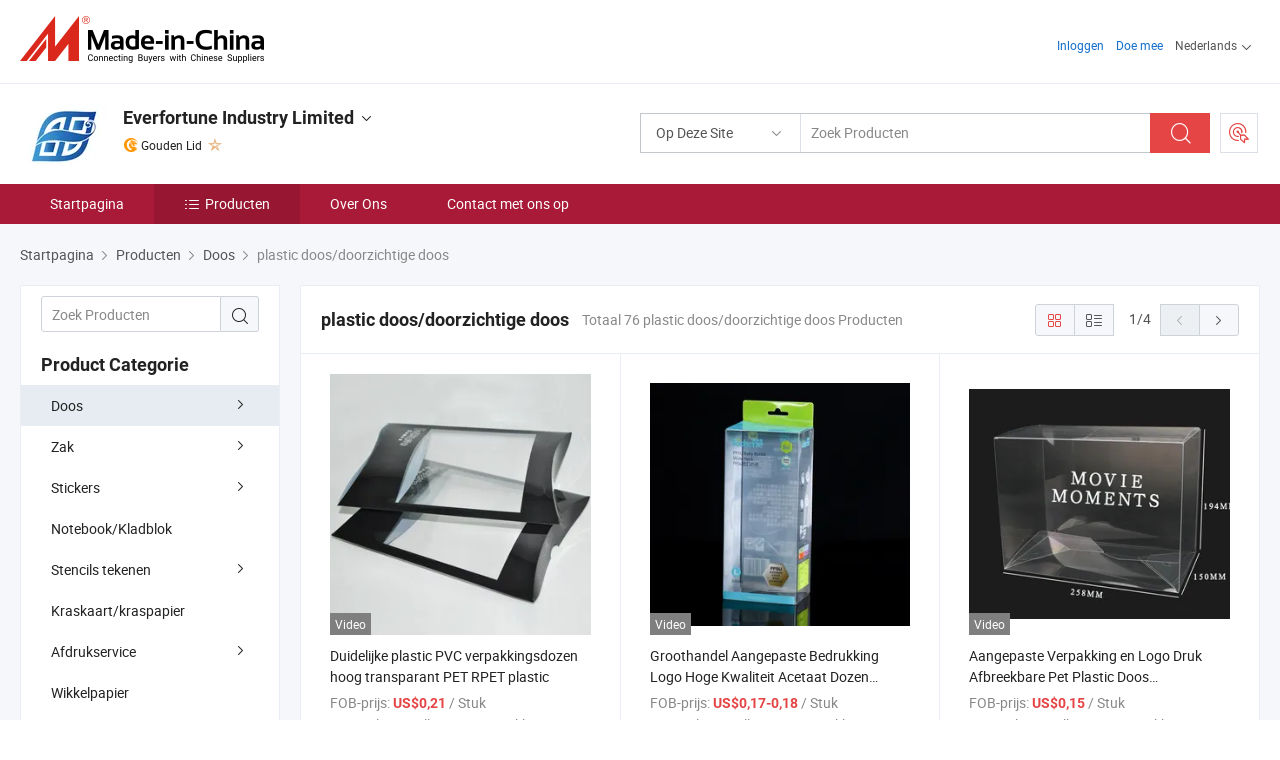

--- FILE ---
content_type: text/html;charset=UTF-8
request_url: https://nl.made-in-china.com/co_everblooming2008/product-group/plastic-box-clear-box_hyhshsshg_1.html
body_size: 22552
content:
<!DOCTYPE html>
<html lang="nl">
<head>
            <title>plastic doos/doorzichtige doos - Everfortune Industry Limited - pagina 1.</title>
        <meta content="text/html; charset=utf-8" http-equiv="Content-Type"/>
    <link rel="dns-prefetch" href="//www.micstatic.com">
    <link rel="dns-prefetch" href="//image.made-in-china.com">
    <link rel="preconnect" href="//www.micstatic.com">
    <link rel="preconnect" href="//image.made-in-china.com">
    <link rel="dns-prefetch" href="//www.made-in-china.com">
    <link rel="preconnect" href="//www.made-in-china.com">
    <link rel="dns-prefetch" href="//pylon.micstatic.com">
    <link rel="dns-prefetch" href="//expo.made-in-china.com">
    <link rel="dns-prefetch" href="//world.made-in-china.com">
    <link rel="dns-prefetch" href="//pic.made-in-china.com">
    <link rel="dns-prefetch" href="//fa.made-in-china.com">
    <meta name="viewport" content="initial-scale=1.0,user-scalable=no,maximum-scale=1,width=device-width">
    <meta name="format-detection" content="telephone=no">
            <meta name="Keywords" content="plastic doos/doorzichtige doos, Duidelijke plastic PVC verpakkingsdozen hoog transparant PET RPET plastic, China plastic doos/doorzichtige doos"/>
            <meta name="Description"
              content="China plastic doos/doorzichtige doos catalogus van Duidelijke plastic PVC verpakkingsdozen hoog transparant PET RPET plastic, Groothandel Aangepaste Bedrukking Logo Hoge Kwaliteit Acetaat Dozen Verpakking Transparant geleverd door de Chinese fabrikant - Everfortune Industry Limited, pagina1."/>
            <meta http-equiv="X-UA-Compatible" content="IE=Edge, chrome=1"/>
    <meta name="renderer" content="webkit"/>
            <link rel="canonical" href="https://nl.made-in-china.com/co_everblooming2008/product-group/plastic-box-clear-box_hyhshsshg_1.html"/>
            <link rel="next" href="https://nl.made-in-china.com/co_everblooming2008/product-group/plastic-box-clear-box_hyhshsshg_2.html"/>
    <link type="text/css" rel="stylesheet" href="https://www.micstatic.com/athena/2017/css/global/global_402fc220.css" />
    <link rel="stylesheet" type="text/css" href="https://www.micstatic.com/athena/2017/css/pages/product/prodList_55488b5a.css" media="all"/>
    <link rel="stylesheet" type="text/css" href="https://www.micstatic.com/athena/2017/css/pages/product/prodList-mlan_6eb22767.css" media="all"/>
<!-- Polyfill Code Begin --><script chaset="utf-8" type="text/javascript" src="https://www.micstatic.com/polyfill/polyfill-simplify_eb12d58d.js"></script><!-- Polyfill Code End --></head>
    <body class="theme-01 J-ATF" probe-clarity="false" >
        <div style="position:absolute;top:0;left:0;width:1px;height:1px;overflow:hidden">
        </div>
        <input type="hidden" value="productList">
        <input type="hidden" id="loginUserName" value="everblooming2008"/>
<div class="pad-header-mark J-header-mark"></div>
<div class="m-header m-search-gray pad-header">
    <div class="grid">
        <div class="m-header-row">
            <div class="m-logo-wrap">
    <a href="//nl.made-in-china.com/" title='Gemaakt in China' class="m-logo"></a>
</div>
            <div class="m-header-menu pad-header-menu J-menu-wrap">
                <div class="pad-header-menu-top J-menu-close">
                    <i class="ob-icon icon-delete"></i>Menu
                </div>
<input type="hidden" class="J-top-userType" value="">
<div class="fl pad-header-menu-item pad-header-loginInfo J-top-loginInfo J-tab-trigger">
    <div class="pad-header-unlogin J-top-unlogin">
        <div class="m-header-menu-item">
            <a fun-login rel="nofollow" href="//login.made-in-china.com/sign-in/?switchLan=0" ads-data="t:51,c:1,a:2" class="m-header-menu-title link-blue pad-header-sign-btn J-top-signIn ">Inloggen</a>
        </div>
                <div class="m-header-menu-item">
            <a fun-join rel="nofollow" href="//login.made-in-china.com/join/?sourceType=mlan_nl" ads-data="t:51,c:1,a:1" class="m-header-menu-title link-blue pad-header-join-btn">Doe mee</a>
        </div>
    </div>
    <div class="m-header-menu-item m-header-select pad-header-logged J-top-logged" style="display:none">
        <a rel="nofollow" href="//membercenter.made-in-china.com/member/main/" class="m-header-menu-title m-header-select-title link-blue pad-hide"><span class="J-top-username "></span> <em class="num J-messageTotal"></em></a>
        <span class="m-header-menu-title m-header-select-title pc-hide pad-show pad-acount-txt"> My Account<i class="ob-icon icon-down"></i><em class="num J-messageTotal"></em></span>
        <ul class="m-header-option-list J-userFeature ">
            <li class="m-header-option m-header-option-with-num pc-hide pad-show pad-acount-link">
                <a rel="nofollow" href="//membercenter.made-in-china.com/member/main/" class="link-blue"><span class="J-top-username "></span></a>
            </li>
            <li class="m-header-option-gap pc-hide pad-show"></li>
            <li class="m-header-option m-header-option-with-num J-top-inquiry">
                <a rel="nofollow" href="//membercenter.made-in-china.com/message/index.html#inbox" ads-data="st:101" data-unRead="//membercenter.made-in-china.com/message/index.html#inbox..filterType=1"> New Message(s) <em class="num J-num">0</em></a>
            </li>
            <li class="m-header-option m-header-option-with-num J-supplier J-top-rfq" style="display:none">
                <a rel="nofollow" href="//membercenter.made-in-china.com/quotationmanage.do?xcase=receivedRfq"> Unquoted Sourcing Request(s) <em class="num J-num">0</em></a>
            </li>
            <li class="m-header-option m-header-option-with-num J-buyer J-top-rfq" style="display:none">
                <a rel="nofollow" href="//purchase.made-in-china.com/rfq/quotationCompare" ads-data="st:99" data-unRead="//purchase.made-in-china.com/rfq/quotationCompare?buyerReadFlag=0"> New Quote(s) of Sourcing Request <em class="num J-num">0</em></a>
            </li>
                            <li class="m-header-option J-supplier" style="display:none">
                    <a rel="nofollow" href="//membercenter.made-in-china.com/product.do?xcase=list"> Manage Products </a>
                </li>
                <li class="m-header-option J-supplier J-top-editor" style="display:none">
                    <a rel="nofollow" href="//editor.made-in-china.com/"> Edit My Showroom </a>
                </li>
                        <li class="m-header-option-gap"></li>
            <li class="m-header-option">
                <a fun-exit rel="nofollow" href="https://login.made-in-china.com/logon.do?xcase=doLogout" class="J-top-signOut"> Sign Out </a>
            </li>
        </ul>
    </div>
</div>
<script>
        var __IS_USER_LOGED__ =  false ;
</script>                <div class="m-header-menu-gap"></div>
<div class="m-header-menu-item m-header-select pad-header-menu-item J-tab-trigger">
    <span class="m-header-menu-title m-header-select-title">Nederlands<i class="ob-icon icon-down"></i></span>
    <ul class="m-header-option-list m-header-option-list-left">
                    <li class="m-header-option" ><a rel="nofollow" href="https://everblooming2008.en.made-in-china.com/product-list-1.html">English</a></li>
                    <li class="m-header-option" ><a rel="nofollow" href="https://es.made-in-china.com/co_everblooming2008/product_group_s_s_1.html">Español</a></li>
                    <li class="m-header-option" ><a rel="nofollow" href="https://pt.made-in-china.com/co_everblooming2008/product_group_s_s_1.html">Português</a></li>
                    <li class="m-header-option" ><a rel="nofollow" href="https://fr.made-in-china.com/co_everblooming2008/product_group_s_s_1.html">Français</a></li>
                    <li class="m-header-option" ><a rel="nofollow" href="https://ru.made-in-china.com/co_everblooming2008/product_group_s_s_1.html">Русский язык</a></li>
                    <li class="m-header-option" ><a rel="nofollow" href="https://it.made-in-china.com/co_everblooming2008/product_group_s_s_1.html">Italiano</a></li>
                    <li class="m-header-option" ><a rel="nofollow" href="https://de.made-in-china.com/co_everblooming2008/product_group_s_s_1.html">Deutsch</a></li>
                    <li class="m-header-option" style="display:none"><a rel="nofollow" href="https://nl.made-in-china.com/co_everblooming2008/product_group_s_s_1.html">Nederlands</a></li>
                    <li class="m-header-option" ><a rel="nofollow" href="https://sa.made-in-china.com/co_everblooming2008/product_group_s_s_1.html">العربية</a></li>
                    <li class="m-header-option" ><a rel="nofollow" href="https://kr.made-in-china.com/co_everblooming2008/product_group_s_s_1.html">한국어</a></li>
                    <li class="m-header-option" ><a rel="nofollow" href="https://jp.made-in-china.com/co_everblooming2008/product_group_s_s_1.html">日本語</a></li>
                    <li class="m-header-option" ><a rel="nofollow" href="https://hi.made-in-china.com/co_everblooming2008/product_group_s_s_1.html">हिन्दी</a></li>
                    <li class="m-header-option" ><a rel="nofollow" href="https://th.made-in-china.com/co_everblooming2008/product_group_s_s_1.html">ภาษาไทย</a></li>
                    <li class="m-header-option" ><a rel="nofollow" href="https://tr.made-in-china.com/co_everblooming2008/product_group_s_s_1.html">Türkçe</a></li>
                    <li class="m-header-option" ><a rel="nofollow" href="https://vi.made-in-china.com/co_everblooming2008/product_group_s_s_1.html">Tiếng Việt</a></li>
                    <li class="m-header-option" ><a rel="nofollow" href="https://id.made-in-china.com/co_everblooming2008/product_group_s_s_1.html">Bahasa Indonesia</a></li>
            </ul>
</div>
            </div>
            <div class="pad-menu-entry pad-show J-menu-entry">
                <i class="micon">&#xe06b;</i> Menu
            </div>
            <span class="pad-menu-verticalLine"></span>
            <div class="pad-search-entry J-search-entry">
                <i class="micon">&#xe040;</i>
            </div>
        </div>
        <div class="m-header-row layout-2-wings m-search-rfq pad-search-bar">
            <div class="layout-body-wrap pad-search-wrap J-pad-search-bar">
                <div class="layout-body pad-search-body layout-body-mlan">
<div class="m-search-bar layout-2-wings m-search-bar-long-option" id="J-search-new-flag">
    <form faw-form fun-search-form name="searchForm" method="get"
                                    action="/productSearch"
                                    >
        <div class="m-search-input-wrap layout-body-wrap">
            <div class="layout-body J-inputWrap">
                <input faw-form-trace type="text" value="" class="m-search-input J-m-search-input"
                                                                                                        placeholder="Zoek Producten" name="keyword"
                                                                           autocomplete="off" x-webkit-speech="x-webkit-speech" />
                            <input type="hidden" name="inputkeyword" value="" />
            <input type="hidden" name="type" value="Product" />
            <input type="hidden" name="currentPage" value="1" />
            </div>
        </div>
        <div class="layout-wing-left">
            <div class="m-search-select J-searchType">
                <select faw-form-trace name="searchType" style="display:none;">
                                            <option value="3"  placeholder="Zoek Producten"
                            data-width="160"
                            data-action="/co_everblooming2008/product/keywordSearch">Op Deze Site</option>
                        <option value="0"  placeholder="Zoek Producten"
                                data-width="192"
                                data-action="/productSearch">Op Made-in-China.com </option>
                                    </select>
                <div class="m-search-select-title">
                                                                        <span>Op Made-in-China.com</span>
                         <i class="ob-icon icon-down"></i>
                                    </div>
                <dl class="m-search-option-list"></dl>
            </div>
        </div>
        <div class="layout-wing-right">
            <div class="m-search-btn-wrap">
                <button type="submit" class="m-search-btn J-m-search-btn"><i class="ob-icon icon-search"></i></button>
            </div>
        </div>
    </form>
    <div style="display: none" class="J-thisSite-params">
        <input type="hidden" name="subaction" value="hunt">
        <input type="hidden" name="style" value="b">
        <input type="hidden" name="mode" value="and">
        <input type="hidden" name="code" value="0">
        <input type="hidden" name="comProvince" value="nolimit">
        <input type="hidden" name="order" value="0">
        <input type="hidden" name="isOpenCorrection" value="1">
        <input type="hidden" name="org" value="top">
    </div>
    <div style="display: none" class="J-mic-params">
        <input type="hidden" name="inputkeyword" value=""/>
        <input type="hidden" name="type" value="Product"/>
        <input type="hidden" name="currentPage" value="1"/>
    </div>
    <input type="hidden" class="J-is-supplier-self" value="0" />
    <input type="hidden" class="J-is-offer" value="0" />
            <input type="hidden" id="viewType" name="viewType" value="1"/>
        <input type="hidden" id="J-searchType-mlan" name="J-searchType-mlan" value="adv"/>
</div>
                    <div class="pad-search-close J-search-close">
                        <i class="micon">&#xe00c;</i>
                    </div>
                </div>
            </div>
            <div class="layout-wing-right">
    <div class="rfq-post-dropmenu">
        <a fun-rfq href="//purchase.made-in-china.com/trade-service/quotation-request.html?lan=nl" rel="nofollow" class="m-rfq m-rfq-mlan">
            <span><i class="ob-icon icon-purchase"></i>Post Sourcing-aanvraag</span>
        </a>
        <div class="rfq-post-tip">
            <div class="rfq-post-tipcont">
                <h3>Eenvoudige Sourcing</h3>
                <p class="rfq-sub-title">Handiger, Efficiënter</p>
                <ul class="rfq-info-list">
                    <li><i class="micon">&#xe05a;</i>Eén aanvraag, meerdere offertes</li>
                    <li><i class="micon">&#xe05a;</i>Geverifieerde leveranciers matching</li>
                    <li><i class="micon">&#xe05a;</i>Prijsvergelijking en voorbeeldaanvraag</li>
                </ul>
                <div>
                    <a href="//purchase.made-in-china.com/trade-service/quotation-request.html?lan=nl" class="btn btn-main">Plaats uw aanvraag NU</a>
                </div>
            </div>
            <span class="arrow arrow-top">
                <span class="arrow arrow-in"></span>
            </span>
        </div>
    </div>
</div>
        </div>
    </div>
</div> 
<div class="sr-comInfo">
	        <div class="sr-layout-wrap">
			                <div class="sr-comInfo-logo">
					<a href="https://nl.made-in-china.com/co_everblooming2008/" title="Everfortune Industry Limited">
						<img src="//www.micstatic.com/athena/img/transparent.png" data-original="//image.made-in-china.com/206f0j00VaItzBHhWTpE/Everfortune-Industry-Limited.webp" alt="Everfortune Industry Limited">
					</a>
                </div>
            <div class="sr-comInfo-r">
                <div class="sr-comInfo-title J-title-comName">
                    <div class="title-txt">
						                            <a href="https://nl.made-in-china.com/co_everblooming2008/" >Everfortune Industry Limited</a>
                                                                        <i class="ob-icon icon-down"></i>
                    </div>
					 <div class="sr-comInfo-details J-comInfo-details">
                        <div class="details-cnt">
                            <div class="cf">
                                    <div class="detail-col col-1">
                                        <div class="detail-address">
                                            <i class="ob-icon icon-coordinate"></i>
                                            Zhejiang, China
                                        </div>
										                                            <div class="detail-address-map showLocation">
                                                <div class="showLocation-content" style="display:block;">
                                                    <div class="showLocation-map"></div>
                                                    <div class="showLocation-arrow showLocation-arrow-top"></div>
                                                    <div class="showLocation-mark animate-start showLocation-Zhejiang"></div>
                                                </div>
                                            </div>
										                                    </div>
                                    <div class="detail-col col-2">
                                        <div class="detail-infos">
                                                                                                                                                                                                                                                                                                                                                                                            <div class="info-item">
                                                        <div class="info-label">
                                                            Hoofd Producten:
                                                        </div>
                                                        <div class="info-fields">
                                                                                                                                                                                                                                                                                                                                                                                                                                                                                                                                                                                                                                                                                                                                            <span>Papieren doos</span>
                                                                                                                                                                                                                                                                                                                                                                                                ,
                                                                                                                                                                                                                                                                                                                                                                                                        <span>kraftpapier tas</span>
                                                                                                                                                                                                                                                                                                                                                                                                ,
                                                                                                                                                                                                                                                                                                                                                                                                        <span>katoenen tas</span>
                                                                                                                                                                                                                                                                                                                                                                                                ,
                                                                                                                                                                                                                                                                                                                                                                                                        <span>cadeau tas</span>
                                                                                                                                                                                                                                                                                                                                                                                                ,
                                                                                                                                                                                                                                                                                                                                                                                                        <span>papieren tassen</span>
                                                                                                                                                                                                                                                                                                                                                                                                ,
                                                                                                                                                                                                                                                                                                                                                                                                        <span>etiketten sticker</span>
                                                                                                                                                                                                                                                                                                                                                                                                ,
                                                                                                                                                                                                                                                                                                                                                                                                        <span>vinyl sticker</span>
                                                                                                                                                                                                                                                                                                                                                                                                ,
                                                                                                                                                                                                                                                                                                                                                                                                        <span>niet-geweven tas</span>
                                                                                                                                                                                                                                                                                                                                                                                                ,
                                                                                                                                                                                                                                                                                                                                                                                                        <span>papieren vouwdoos</span>
                                                                                                                                                                                                                                                                                                                                                                                                ,
                                                                                                                                                                                                                                                                                                                                                                                                        <span>heldere doos</span>
                                                                                                                                                                                                                                                                                                            <form id="searchProdsByKeyword" name="searchInKeywordList" method="get" action="/co_everblooming2008/product/keywordSearch">
    <input type="hidden" id="keyWord4Search" name="searchKeyword" value="" />
    <input type="hidden" id="viewType" name="viewType" value="0" /> 
</form>
                                                                                                                                                                                                                                                        </div>
                                                    </div>
                                                                                                                                                                                                            <div class="info-item">
                                                        <div class="info-label">
                                                            Adres:
                                                        </div>
                                                        <div class="info-fields">
                                                                                                                                                                                                                                                                                                                                    Room 611, Unit 5, Block B, Longgang Mansion, Longgang Town, Cangnan County, Wenzhou, Zhejiang, China
                                                                                                                                                                                                                                                        </div>
                                                    </div>
                                                                                                                                                                                                            <div class="info-item">
                                                        <div class="info-label">
                                                            Belangrijkste Markten:
                                                        </div>
                                                        <div class="info-fields">
                                                                                                                                                                                                                                                                                                                                    Noord Amerika, Sud America, Oost-Europa, Zuid-Oost Azië, Africa, Oceanië, Midden-Oosten, Oost Azië, West-Europa
                                                                                                                                                                                                                                                        </div>
                                                    </div>
                                                                                                                                                                                                            <div class="info-item">
                                                        <div class="info-label">
                                                            Internationale Handelsvoorwaarden (Incoterms):
                                                        </div>
                                                        <div class="info-fields">
                                                                                                                                                                                                                                                                                                                                    FOB, EXW, CFR, CIF, FAS, DDP, DAP, CIP, CPT, Altri, FCA
                                                                                                                                                                                                                                                        </div>
                                                    </div>
                                                                                                                                                                                                            <div class="info-item">
                                                        <div class="info-label">
                                                            Betalingsvoorwaarden:
                                                        </div>
                                                        <div class="info-fields">
                                                                                                                                                                                                                                                                                                                                    LC, T/T, D/P, PayPal, Western Union, Betaling van een klein bedrag, Money Gram
                                                                                                                                                                                                                                                        </div>
                                                    </div>
                                                                                                                                                                                                            <div class="info-item">
                                                        <div class="info-label">
                                                            Gemiddelde Doorlooptijd:
                                                        </div>
                                                        <div class="info-fields">
                                                                                                                                                                                                                                                                                                                                    Doorlooptijd Hoogseizoen: Een Maand, Doorlooptijd Buiten Het Seizoen, Binnen 15 Werkdagen
                                                                                                                                                                                                                                                        </div>
                                                    </div>
                                                                                                                                    </div>
                                    </div>
																		                                        <div class="detail-col col-1">
                                            <div class="detail-infos">
																									<div class="info-item">
																													<i class="ob-icon icon-yes2"></i>OEM/ODM-service:
														                                                    </div>
																									<div class="info-item">
																													<i class="ob-icon icon-yes2"></i>Voorbeeld Beschikbaar
														                                                    </div>
																									<div class="info-item">
																																																											  <a href="https://www.made-in-china.com/BookFactoryTour/UexnRFzdOPWm" target="_blank" rel="nofollow"><i class="ob-icon icon-shop"></i>Bezoek Mijn Fabriek</a>
															                                                                                                            </div>
												                                                                                                <div class="average-response-time J-response-time" style="display: none" data-tradeGmvEtcShowFlag="true">
                                                    <span class="response-time-title">Gemiddelde responstijd:</span><div class="response-time-data J-response-time-data"></div>
                                                </div>
                                                                                            </div>
                                        </div>
									                                </div>
																											<p class="detail-intro">China Papieren doos, kraftpapier tas, katoenen tas, cadeau tas, papieren tassen, etiketten sticker, vinyl sticker, niet-geweven tas, papieren vouwdoos, heldere doos fabrikant / leverancier, het bieden van kwaliteit Groothandel Luxe Matte Zwarte Cadeau Winkeltas met Logo voor Kleding Aangepaste Verpakkingszak, Vouwbare Luxe Kleur Kleine Grote Cadeauverpakking Vouwdoos Karton Geprinte Kleding, Koffiefruit papieren tas met handvatten platte bodem kraftpapier voedselveilig biologisch afbreekbare bruine papieren tas en ga zo maar door.</p>
																	                            </div>
                            <div class="details-footer">
                                <a target="_blank" href="https://www.made-in-china.com/sendInquiry/shrom_UexnRFzdOPWm_UexnRFzdOPWm.html?plant=nl&from=shrom&type=cs&style=2&page=p_list" class="option-item" rel="nofollow">
                                    <i class="ob-icon icon-mail"></i>Contacteer leverancier </a>
                                <b class="tm3_chat_status" lan="nl" tmlan="nl" dataId="UexnRFzdOPWm_UexnRFzdOPWm_3" inquiry="https://www.made-in-china.com/sendInquiry/shrom_UexnRFzdOPWm_UexnRFzdOPWm.html?plant=nl&from=shrom&type=cs&style=2&page=p_list" processor="chat" cid="UexnRFzdOPWm" style="display:none"></b>
                            </div>
                        </div>
                </div>
				<div class="sr-comInfo-sign">
					                        <div class="sign-item" id="member-since">
                                                                                                <i class="item-icon icon-gold"></i> <span class="sign-item-text">Gouden Lid</span>
                                                                                        <div class="J-member-since-tooltip" style="display: none">
                                                                    <i class="item-icon icon-gold"></i>Gouden Lid <span class="txt-year">Sinds 2008</span>
                                                                                                    <div>Leveranciers met geverifieerde zakelijke licenties</div>
                            </div>
                        </div>
					                                            <span class="sign-item icon-star J-tooltip-ele" data-title="Leverancierscapaciteitsindex: van de 5 sterren" data-placement="top">
                                                                                                <img src="https://www.micstatic.com/common/img/icon-new/star-light.png?_v=1762163779620" alt="">
                                                                                    </span>
                                                        </div>
            </div>
        </div>
	</div> <div class="sr-nav-wrap">
	<div class="sr-nav J-nav-fix">
        <div class="sr-layout-wrap" faw-module="Navigation_Bar" faw-exposure>
            <ul class="sr-nav-main">
    			    				    					<li class="sr-nav-item ">
                            <a href="https://nl.made-in-china.com/co_everblooming2008/" class="sr-nav-title " ads-data="">
																Startpagina </a>
                        </li>
    				    			    				    					<li class="sr-nav-item selected ">
                            <a href="https://nl.made-in-china.com/co_everblooming2008/product_group_s_s_1.html" class="sr-nav-title" ads-data="">
                                <i class="ob-icon icon-category"></i>Producten </a>
                            <div class="sr-nav-sub cf">
    																										<div class="sr-nav-sub-li">
											<a href="https://nl.made-in-china.com/co_everblooming2008/product-group/box_hyhsgoorg_1.html" class="sr-nav-sub-title "
												 style="display: " ads-data="">
																								Doos
																									<i class="ob-icon icon-right"></i>
											</a>
																							<div class="sr-nav-ssub-list">
																											<a href="https://nl.made-in-china.com/co_everblooming2008/product-group/paper-folding-box_hyhsooeeg_1.html"
															 class="sr-nav-sub-title sr-nav-ssub-title">displayvakken</a>
																																									<a href="https://nl.made-in-china.com/co_everblooming2008/product-group/corrugated-box_hynsguyyy_1.html"
															 class="sr-nav-sub-title sr-nav-ssub-title">golfdoos</a>
																																									<a href="https://nl.made-in-china.com/co_everblooming2008/product-group/plastic-box-clear-box_hyhshsshg_1.html"
															 class="sr-nav-sub-title sr-nav-ssub-title">plastic doos/doorzichtige doos</a>
																																									<a href="https://nl.made-in-china.com/co_everblooming2008/product-group/paper-box_hyhshssng_1.html"
															 class="sr-nav-sub-title sr-nav-ssub-title">papierbak/papierbuis</a>
																																							</div>
										</div>
    																										<div class="sr-nav-sub-li">
											<a href="https://nl.made-in-china.com/co_everblooming2008/product-group/bag_hyhsgrsog_1.html" class="sr-nav-sub-title "
												 style="display: " ads-data="">
																								Zak
																									<i class="ob-icon icon-right"></i>
											</a>
																							<div class="sr-nav-ssub-list">
																											<a href="https://nl.made-in-china.com/co_everblooming2008/product-group/non-woven-bag_uhiorysnhg_1.html"
															 class="sr-nav-sub-title sr-nav-ssub-title">niet-geweven tas</a>
																																									<a href="https://nl.made-in-china.com/co_everblooming2008/product-group/kraft-paper-bag_uhiyhyigoy_1.html"
															 class="sr-nav-sub-title sr-nav-ssub-title">kraft papieren zak</a>
																																									<a href="https://nl.made-in-china.com/co_everblooming2008/product-group/plastic-shopping-bag_hyehsriig_1.html"
															 class="sr-nav-sub-title sr-nav-ssub-title">HDPE LDPE-zak</a>
																																									<a href="https://nl.made-in-china.com/co_everblooming2008/product-group/paper-bags_hyhshsugg_1.html"
															 class="sr-nav-sub-title sr-nav-ssub-title">papieren zakken</a>
																																									<a href="https://nl.made-in-china.com/co_everblooming2008/product-group/cotton-bag_hynsguyiy_1.html"
															 class="sr-nav-sub-title sr-nav-ssub-title">katoenen tas</a>
																																							</div>
										</div>
    																										<div class="sr-nav-sub-li">
											<a href="https://nl.made-in-china.com/co_everblooming2008/product-group/stickers_hyhsgrusg_1.html" class="sr-nav-sub-title "
												 style="display: " ads-data="">
																								Stickers
																									<i class="ob-icon icon-right"></i>
											</a>
																							<div class="sr-nav-ssub-list">
																											<a href="https://nl.made-in-china.com/co_everblooming2008/product-group/vinyl-sticker_uhieeehsoy_1.html"
															 class="sr-nav-sub-title sr-nav-ssub-title">Vinyl sticker</a>
																																									<a href="https://nl.made-in-china.com/co_everblooming2008/product-group/holographic-sticker_uhiehoynry_1.html"
															 class="sr-nav-sub-title sr-nav-ssub-title">holografische sticker</a>
																																									<a href="https://nl.made-in-china.com/co_everblooming2008/product-group/glow-in-the-dark-sticker_uhiehoyyny_1.html"
															 class="sr-nav-sub-title sr-nav-ssub-title">licht op in de donkere sticker</a>
																																									<a href="https://nl.made-in-china.com/co_everblooming2008/product-group/reflective-sticker_uhioorrssg_1.html"
															 class="sr-nav-sub-title sr-nav-ssub-title">reflecterende sticker</a>
																																									<a href="https://nl.made-in-china.com/co_everblooming2008/product-group/kraft-paper-stickers_uhioonhohg_1.html"
															 class="sr-nav-sub-title sr-nav-ssub-title">kraft papieren stickers</a>
																																									<a href="https://nl.made-in-china.com/co_everblooming2008/product-group/metallic-stickers_uhioorghng_1.html"
															 class="sr-nav-sub-title sr-nav-ssub-title">metalen stickers</a>
																																									<a href="https://nl.made-in-china.com/co_everblooming2008/product-group/transparent-clear-label_uhioorghyg_1.html"
															 class="sr-nav-sub-title sr-nav-ssub-title">transparant, helder label</a>
																																									<a href="https://nl.made-in-china.com/co_everblooming2008/product-group/gold-hot-stamping-label_uhioorggrg_1.html"
															 class="sr-nav-sub-title sr-nav-ssub-title">gold hot-stempellabel</a>
																																									<a href="https://nl.made-in-china.com/co_everblooming2008/product-group/bottle-label_uhioorgghg_1.html"
															 class="sr-nav-sub-title sr-nav-ssub-title">fleslabel</a>
																																							</div>
										</div>
    																										<div class="sr-nav-sub-li">
											<a href="https://nl.made-in-china.com/co_everblooming2008/product-group/notebook-notepad_hyhuyunog_1.html" class="sr-nav-sub-title "
												 style="display: " ads-data="">
																								Notebook/Kladblok
											</a>
										</div>
    																										<div class="sr-nav-sub-li">
											<a href="https://nl.made-in-china.com/co_everblooming2008/product-group/drawing-stencils_hyhsgooog_1.html" class="sr-nav-sub-title "
												 style="display: " ads-data="">
																								Stencils tekenen
																									<i class="ob-icon icon-right"></i>
											</a>
																							<div class="sr-nav-ssub-list">
																											<a href="https://nl.made-in-china.com/co_everblooming2008/product-group/laser-stencils_hyehyihig_1.html"
															 class="sr-nav-sub-title sr-nav-ssub-title">laserstencils</a>
																																									<a href="https://nl.made-in-china.com/co_everblooming2008/product-group/die-cut-plastic-stencils_hyegeoghg_1.html"
															 class="sr-nav-sub-title sr-nav-ssub-title">gestanst plastic stencils</a>
																																							</div>
										</div>
    																										<div class="sr-nav-sub-li">
											<a href="https://nl.made-in-china.com/co_everblooming2008/product-group/scratch-card-scratch-paper_uhiorhuhng_1.html" class="sr-nav-sub-title "
												 style="display: " ads-data="">
																								Kraskaart/kraspapier
											</a>
										</div>
    																										<div class="sr-nav-sub-li">
											<a href="https://nl.made-in-china.com/co_everblooming2008/product-group/printing-service_uhierusyuy_1.html" class="sr-nav-sub-title "
												 style="display: " ads-data="">
																								Afdrukservice
																									<i class="ob-icon icon-right"></i>
											</a>
																							<div class="sr-nav-ssub-list">
																											<a href="https://nl.made-in-china.com/co_everblooming2008/product-group/brochure-booklet-menu-flyer_uhieeeuyuy_1.html"
															 class="sr-nav-sub-title sr-nav-ssub-title">brochure/boekje/menu/flyer</a>
																																									<a href="https://nl.made-in-china.com/co_everblooming2008/product-group/header-cards_uhiergseoy_1.html"
															 class="sr-nav-sub-title sr-nav-ssub-title">kopkaarten</a>
																																									<a href="https://nl.made-in-china.com/co_everblooming2008/product-group/thank-you-card_uhieeessny_1.html"
															 class="sr-nav-sub-title sr-nav-ssub-title">dank je wel</a>
																																							</div>
										</div>
    																										<div class="sr-nav-sub-li">
											<a href="https://nl.made-in-china.com/co_everblooming2008/product-group/wrapping-paper_uhnssuuyrg_1.html" class="sr-nav-sub-title "
												 style="display: " ads-data="">
																								Wikkelpapier
											</a>
										</div>
    							                            </div>
                        </li>
    				    			    				    					<li class="sr-nav-item ">
                            <a href="https://nl.made-in-china.com/co_everblooming2008/company_info.html" class="sr-nav-title " ads-data="">
																Over Ons </a>
                        </li>
    				    			    				    					<li class="sr-nav-item ">
                            <a href="https://nl.made-in-china.com/co_everblooming2008/contact_info.html" class="sr-nav-title " ads-data="">
																Contact met ons op </a>
                        </li>
    				    			            </ul>
        </div>
	</div>
 </div>
		        <div class="sr-container J-layout ">
    <div class="J-slidePre-wrapper sr-slidePre-wrapper">
    <div class="slidePre-bg"></div>
    <div class="slidePre-container">
        <div class="slidePre-main">
            <div class="J-slidePre-loading slidePre-loading"></div>
            <div class="slidePre-close J-slidePre-close"><i class="ob-icon icon-delete"></i></div>
            <div class="J-slidePre-content slidePre-content"></div>
        </div>
    </div>
</div>
<script type="text/template" id="J-slideShow">
                <div class="slidePre-slide">
                                        <div class="swiper-container J-slidePre-container">
                                                <div class="swiper-wrapper">
                                                        {{ util.each(dataList, function(item,j){ }}
                            <div class="swiper-slide">
                                <div class="slidePre-image">
                                    {{ if(item.springSalesTagInfo && item.springSalesTagInfo.showLiveTag){ }}
                                    <span class="live-flag"><i></i>Live</span>
                                    {{ } }}
                                    {{ if(item.firstPic550Url){ }}
                                    <a href="{{-item.prodUrl}}" rel="nofollow" title="{{-item.productName}}"><img src="{{-item.firstPic550Url}}" alt="{{-item.productName}}"></a>
                                    {{ }else{ }}
                                    <a href="{{-item.prodUrl}}" rel="nofollow" title="{{-item.productName}}"><img src="https://www.micstatic.com/athena/2017/img/no-photo-300.png?_v=1762163779620" alt="{{-item.productName}}"></a>
                                    {{ } }}
                                </div>
                                <div class="slidePre-product">
                                    <div class="slidePre-product-title sr-proMainInfo-baseInfo-name">
                                        {{ if(item.springSalesTagInfo && item.springSalesTagInfo.showSpringSalesTag) { }}
                                        <div class="special-flag-img"></div>
                                        {{ } }}
                                        {{ if(item.showDealsTag) { }}
                                                                                <a class="deal-activity-flag-img"></a>
                                        {{ } }}
                                        <a href="{{-item.prodUrl}}" title="{{-item.productName}}">{{-item.productName}}</a>
                                        {{ if(item.meiAwards && item.meiAwards.length > 0){ }}
                                            <div class="mei-tag">
                                                <div class="mei-tip-box">
                                                    {{ util.each(item.meiAwards, function(meiAward){ }}

                                                        {{ if(meiAward.awardYear == 2024) { }}
                                                             <div class="mei-award award-{{-meiAward.prodAwardType}}" title="Hoogwaardig en innovatief product geselecteerd door beroemde inspectie-instanties en experts uit de industrie.">
                                                                {{-meiAward.prodAwardDateAndName}}
                                                             </div>
                                                        {{ }else { }}
                                                            <div class="{{-meiAward.awardClass}}" title="Hoogwaardig en innovatief product geselecteerd door beroemde inspectie-instanties en experts uit de industrie.">
                                                                {{-meiAward.prodAwardDateAndName}}
                                                            </div>
                                                        {{ } }}
                                                    {{ }) }}
                                                </div>
                                            </div>
                                        {{ } }}
                                    </div>

                                    {{ if(item.springSalesTagInfo) { }}
                                    <div class="special-flag">
                                        {{ if(item.springSalesTagInfo.showSpecialDiscountTag) { }}
                                        <span class="special-flag-item red">
                                            <i class="ob-icon icon-sale"></i>Speciale Korting                                            <div class="tip arrow-bottom tip-discount">
                                                 <div class="tip-con">
                                                     <p class="tip-para">Geniet van grote kortingen</p>
                                                 </div>
                                                 <span class="arrow arrow-out">
                                                     <span class="arrow arrow-in"></span>
                                                 </span>
                                             </div>
                                        </span>
                                        {{ } }}
                                        {{ if(item.springSalesTagInfo.showFreeSampleTag) { }}
                                        <span class="special-flag-item red">
                                            <i class="ob-icon icon-truck"></i>Gratis Stalen                                            <div class="tip arrow-bottom tip-free">
                                                 <div class="tip-con">
                                                     <p class="tip-para">Ondersteuning gratis monsters</p>
                                                 </div>
                                                 <span class="arrow arrow-out">
                                                     <span class="arrow arrow-in"></span>
                                                 </span>
                                            </div>
                                        </span>
                                        {{ } }}
                                        {{ if(item.springSalesTagInfo.showRapidDispatchTag) { }}
                                        <span class="special-flag-item red">
                                            <i class="ob-icon icon-history"></i>Snelle Verzending                                            <div class="tip arrow-bottom tip-rapid">
                                                 <div class="tip-con">
                                                     <p class="tip-para">Verstuur binnen 15 dagen</p>
                                                 </div>
                                                 <span class="arrow arrow-out">
                                                     <span class="arrow arrow-in"></span>
                                                 </span>
                                            </div>
                                        </span>
                                        {{ } }}
                                        {{ if(item.springSalesTagInfo.showSoldThousandTag) { }}
                                        <span class="special-flag-item orange">
                                            <i class="ob-icon icon-fire"></i>Verkocht 10000+                                            <div class="tip arrow-bottom tip-hot">
                                                 <div class="tip-con">
                                                     <p class="tip-para">Hot en trending producten</p>
                                                 </div>
                                                 <span class="arrow arrow-out">
                                                     <span class="arrow arrow-in"></span>
                                                 </span>
                                            </div>
                                        </span>
                                        {{ } }}
                                        {{ if(item.springSalesTagInfo.showInstantOrderTag) { }}
                                        <span class="special-flag-item green">
                                            <i class="ob-icon icon-cart-success"></i>Direct Besteling                                            <div class="tip arrow-bottom tip-instant">
                                                 <div class="tip-con">
                                                     <p class="tip-para">Ondersteuning online bestelservice</p>
                                                 </div>
                                                 <span class="arrow arrow-out">
                                                     <span class="arrow arrow-in"></span>
                                                 </span>
                                            </div>
                                        </span>
                                        {{ } }}
                                        {{ if(item.springSalesTagInfo.showReliableSupplierTag) { }}
                                            <span class="special-flag-item blue">
                                                <i class="ob-icon icon-verification-supplier"></i>Betrouwbare Leverancier                                            </span>
                                        {{ } }}
                                        {{ if(item.springSalesTagInfo.showExpoTag) { }}
                                            <span class="special-flag-item azure">
                                                <i class="ob-icon icon-earth"></i>Online Expo                                            </span>
                                        {{ } }}
                                    </div>
                                    {{ } }}

                                    {{ if(item.showDealsTag) { }}
                                                                        <div class="deal-activity-simple-flag">
                                        <span class="deal-activity-flag-item red">
                                            <a class="deal-activity-flag-coupons"><i class="ob-icon icon-coupon"></i>Waardebonnen Beschikbaar</a>
                                            <div class="tip arrow-top tip-coupons">
                                                 <div class="tip-con">
                                                     <div class="tip-text">Wissel uw coupons in op de productpagina</div>
                                                 </div>
                                                 <span class="arrow arrow-out">
                                                     <span class="arrow arrow-in"></span>
                                                 </span>
                                            </div>
                                        </span>
                                        {{ if(item.showDirectSale) { }}
                                        <span class="deal-activity-flag-item purple">
                                            <a class="deal-activity-flag-picked"><i class="ob-icon icon-product-main"></i>Geselecteerde Handelsproducten</a>
                                            <div class="tip arrow-top tip-picked">
                                                 <div class="tip-con">
                                                     <div class="tip-text">Veilig betalen bij TOP leveranciers</div>
                                                 </div>
                                                 <span class="arrow arrow-out">
                                                     <span class="arrow arrow-in"></span>
                                                 </span>
                                            </div>
                                        </span>
                                        {{ } }}
                                    </div>
                                    {{ } }}

                                    <div class="slidePre-product-info">
                                        <div class="slide-product-label">Minimale Bestelling / Referentie FOB Prijs</div>
                                        <div class="slidePre-product-row cf">
                                            <div class="slidePre-product-col1" title="{{-item.minOrder}}">{{-item.minOrder}}</div>
                                            <div class="slidePre-product-col2 slidePre-product-price" title="{{-item.unitPrice}}">{{-item.unitPrice}}</div>
                                        </div>
                                    </div>
                                    {{ if(item.mainProps){ }}
                                    {{ util.each(Object.keys(item.mainProps), function(prop, i){ }}
                                    <div class="slidePre-product-row cf">
                                        <div class="slidePre-product-col1">{{-prop}}</div>
                                        {{ if(prop == "Port" && item.prodPortProvinceKey){ }}
                                        <div class="slidePre-product-col2 showLocation-dynamic">
                                            <span class=" ">{{-item.mainProps[prop]}} <i class="ob-icon icon-coordinate"></i>
                                            </span>
                                            <div class="showLocation-content">
                                                <div class="showLocation-map"></div>
                                                <div class="showLocation-arrow showLocation-arrow-top"></div>
                                                <div class="showLocation-mark showLocation-{{-item.prodPortProvinceKey}}"></div>
                                            </div>
                                        </div>
                                        {{ }else { }}
                                        <div class="slidePre-product-col2" title="{{-item.mainProps[prop]}}">{{-item.mainProps[prop]}}</div>
                                        {{ } }}
                                    </div>
                                    {{ }) }}
                                    {{ } }}
                                    {{ util.each(item.appendProps, function(item, i){ }}
                                    <div class="slidePre-product-row cf">
                                        <div class="slidePre-product-col1">{{-item.key}}</div>
                                        <div class="slidePre-product-col2" title="{{-item.value}}">{{-item.value}}</div>
                                    </div>
                                    {{ }) }}
                                    <div class="slidePre-product-btn cf">
                                        {{ if(!item.showStartOrder){ }}
                                            <a fun-inquiry-supplier class="btn btn-main" rel="nofollow" href="{{-contactUrl[j]}}" target="_blank"><i class="ob-icon icon-mail"></i> Contact Opnemen</a>
                                        {{ }else { }}
                                            <a class="btn btn-main-light half" rel="nofollow" href="{{-contactUrl[j]}}" target="_blank"><i class="ob-icon icon-mail"></i> Contact Opnemen</a>
                                            <a class="btn btn-main half J-link-order-trade-from" target="_blank" href="//membercenter.made-in-china.com/newtrade/order/page/buyer-start-order.html?from=7&prodId={{=item.entryProdId}}" rel="nofollow"><i class="ob-icon icon-negotiate"></i>Bestelling starten</a>
                                        {{ } }}
                                    </div>
                                    <div class="slidePre-product-row">
                                        {{ if(requestUrl[j]){ }}
                                            <div class="act-item">
                                                <a class="half" href="{{-requestUrl[j]}}" target="_blank" rel="nofollow"><i class="ob-icon icon-product"></i> Monster Aanvragen</a>
                                            </div>
                                        {{ } }}
                                        {{ if(customUrl[j]){ }}
                                            <div class="act-item">
                                                <a class="half" href="{{-customUrl[j]}}" target="_blank" rel="nofollow"><i class="ob-icon icon-fill"></i> Aangepast Verzoek:</a>
                                            </div>
                                        {{ } }}
                                    </div>
                                </div>
                            </div>
                            {{ }) }}
                        </div>
                    </div>
                </div>
                <div class="slidePre-footer">
                    <span class="J-slidePre-prev slidePre-prev"></span>
                    <span class="J-slidePre-autoplay"><i class="ob-icon icon-pause"></i></span>
                    <span class="J-slidePre-next slidePre-next"></span>
                </div>
</script>    <div class="sr-layout-wrap sr-layout-resp">
        <div class="sr-crumb" itemscope itemtype="https://schema.org/BreadcrumbList">
	<span itemprop="itemListElement" itemscope itemtype="https://schema.org/ListItem">
        <a itemprop="item" href="https://nl.made-in-china.com/co_everblooming2008/">
            <span itemprop="name">Startpagina</span>
        </a>
        <meta itemprop="position" content="1">
    </span>
    		<i class="ob-icon icon-right"></i>
	    <span itemprop="itemListElement" itemscope itemtype="https://schema.org/ListItem">
	        <a itemprop="item" href="https://nl.made-in-china.com/co_everblooming2008/product_group_s_s_1.html">
	            <span itemprop="name">
											Producten	</span>
	        </a>
	        <meta itemprop="position" content="2">
	    </span>
		            <i class="ob-icon icon-right"></i>
            <span itemprop="itemListElement" itemscope itemtype="https://schema.org/ListItem">
			   <a itemprop="item" href="https://nl.made-in-china.com/co_everblooming2008/product-group/box_hyhsgoorg_1.html">
				   <span itemprop="name">Doos</span>
			   </a>
			   <meta itemprop="position" content="3">
		   </span>
		            <i class="ob-icon icon-right"></i>
			                plastic doos/doorzichtige doos
    </div>
        <div class="sr-layout-nav prodlist-page-nav J-prodlist-page-nav">
    <div class="J-prod-menu-bg prod-menu-bg"></div>
    <div class="sr-layout-block prod-menu">
                    <div class="sr-layout-subblock sr-side-searchBar">
                    <form id="searchInKeywordList" class="sr-side-searchBar-wrap obelisk-form" name="searchInKeywordList" method="get" action="https://nl.made-in-china.com/co_everblooming2008/product/keywordSearch">
    <input class="input-text sr-side-searchBar-input" type="text" name="searchKeyword" id="keyWord" placeholder="Zoek Producten" value=""/>
            <input type="hidden" id="viewType" name="viewType" value="1"/>
        <button class="sr-side-searchBar-button" id="SearchForm" type="submit" >
        <i class="ob-icon icon-search"></i>
    </button>
        </form>
</div>
        	    <div class="sr-layout-subblock sr-side-proGroup" faw-module="Prod_group_filter" faw-exposure>
		    	            <div class="sr-txt-title">
                <h2 class="sr-txt-h2">Product Categorie</h2>
            </div>
			                <ul class="sr-side-proGroup-list">
    				    					                            <li class="sr-side-proGroup-rightSpace selected ">
                                <a ref="nofollow" href="https://nl.made-in-china.com/co_everblooming2008/product-group/box_hyhsgoorg_1.html" title="Doos" ads-data="">Doos<i class="ob-icon icon-right J-showSubList"></i></a>
                                <ol class="sr-side-proGroup-sublist">
    								        		                      <li >
                                          <a ref="nofollow" href="https://nl.made-in-china.com/co_everblooming2008/product-group/paper-folding-box_hyhsooeeg_1.html" title="displayvakken" ads-data="">displayvakken</a>
                                      </li>
        		                            		                      <li >
                                          <a ref="nofollow" href="https://nl.made-in-china.com/co_everblooming2008/product-group/corrugated-box_hynsguyyy_1.html" title="golfdoos" ads-data="">golfdoos</a>
                                      </li>
        		                            		                      <li class="selected" >
                                          <a ref="nofollow" href="https://nl.made-in-china.com/co_everblooming2008/product-group/plastic-box-clear-box_hyhshsshg_1.html" title="plastic doos/doorzichtige doos" ads-data="">plastic doos/doorzichtige doos</a>
                                      </li>
        		                            		                      <li >
                                          <a ref="nofollow" href="https://nl.made-in-china.com/co_everblooming2008/product-group/paper-box_hyhshssng_1.html" title="papierbak/papierbuis" ads-data="">papierbak/papierbuis</a>
                                      </li>
        		                                                    </ol>
                            </li>
    					    				    					                            <li class="sr-side-proGroup-rightSpace ">
                                <a ref="nofollow" href="https://nl.made-in-china.com/co_everblooming2008/product-group/bag_hyhsgrsog_1.html" title="Zak" ads-data="">Zak<i class="ob-icon icon-right J-showSubList"></i></a>
                                <ol class="sr-side-proGroup-sublist">
    								        		                      <li >
                                          <a ref="nofollow" href="https://nl.made-in-china.com/co_everblooming2008/product-group/non-woven-bag_uhiorysnhg_1.html" title="niet-geweven tas" ads-data="">niet-geweven tas</a>
                                      </li>
        		                            		                      <li >
                                          <a ref="nofollow" href="https://nl.made-in-china.com/co_everblooming2008/product-group/kraft-paper-bag_uhiyhyigoy_1.html" title="kraft papieren zak" ads-data="">kraft papieren zak</a>
                                      </li>
        		                            		                      <li >
                                          <a ref="nofollow" href="https://nl.made-in-china.com/co_everblooming2008/product-group/plastic-shopping-bag_hyehsriig_1.html" title="HDPE LDPE-zak" ads-data="">HDPE LDPE-zak</a>
                                      </li>
        		                            		                      <li >
                                          <a ref="nofollow" href="https://nl.made-in-china.com/co_everblooming2008/product-group/paper-bags_hyhshsugg_1.html" title="papieren zakken" ads-data="">papieren zakken</a>
                                      </li>
        		                            		                      <li >
                                          <a ref="nofollow" href="https://nl.made-in-china.com/co_everblooming2008/product-group/cotton-bag_hynsguyiy_1.html" title="katoenen tas" ads-data="">katoenen tas</a>
                                      </li>
        		                                                    </ol>
                            </li>
    					    				    					                            <li class="sr-side-proGroup-rightSpace ">
                                <a ref="nofollow" href="https://nl.made-in-china.com/co_everblooming2008/product-group/stickers_hyhsgrusg_1.html" title="Stickers" ads-data="">Stickers<i class="ob-icon icon-right J-showSubList"></i></a>
                                <ol class="sr-side-proGroup-sublist">
    								        		                      <li >
                                          <a ref="nofollow" href="https://nl.made-in-china.com/co_everblooming2008/product-group/vinyl-sticker_uhieeehsoy_1.html" title="Vinyl sticker" ads-data="">Vinyl sticker</a>
                                      </li>
        		                            		                      <li >
                                          <a ref="nofollow" href="https://nl.made-in-china.com/co_everblooming2008/product-group/holographic-sticker_uhiehoynry_1.html" title="holografische sticker" ads-data="">holografische sticker</a>
                                      </li>
        		                            		                      <li >
                                          <a ref="nofollow" href="https://nl.made-in-china.com/co_everblooming2008/product-group/glow-in-the-dark-sticker_uhiehoyyny_1.html" title="licht op in de donkere sticker" ads-data="">licht op in de donkere sticker</a>
                                      </li>
        		                            		                      <li >
                                          <a ref="nofollow" href="https://nl.made-in-china.com/co_everblooming2008/product-group/reflective-sticker_uhioorrssg_1.html" title="reflecterende sticker" ads-data="">reflecterende sticker</a>
                                      </li>
        		                            		                      <li >
                                          <a ref="nofollow" href="https://nl.made-in-china.com/co_everblooming2008/product-group/kraft-paper-stickers_uhioonhohg_1.html" title="kraft papieren stickers" ads-data="">kraft papieren stickers</a>
                                      </li>
        		                            		                      <li >
                                          <a ref="nofollow" href="https://nl.made-in-china.com/co_everblooming2008/product-group/metallic-stickers_uhioorghng_1.html" title="metalen stickers" ads-data="">metalen stickers</a>
                                      </li>
        		                            		                      <li >
                                          <a ref="nofollow" href="https://nl.made-in-china.com/co_everblooming2008/product-group/transparent-clear-label_uhioorghyg_1.html" title="transparant, helder label" ads-data="">transparant, helder label</a>
                                      </li>
        		                            		                      <li >
                                          <a ref="nofollow" href="https://nl.made-in-china.com/co_everblooming2008/product-group/gold-hot-stamping-label_uhioorggrg_1.html" title="gold hot-stempellabel" ads-data="">gold hot-stempellabel</a>
                                      </li>
        		                            		                      <li >
                                          <a ref="nofollow" href="https://nl.made-in-china.com/co_everblooming2008/product-group/bottle-label_uhioorgghg_1.html" title="fleslabel" ads-data="">fleslabel</a>
                                      </li>
        		                                                    </ol>
                            </li>
    					    				    					    						<li >
                                <a ref="nofollow" href="https://nl.made-in-china.com/co_everblooming2008/product-group/notebook-notepad_hyhuyunog_1.html" title="Notebook/Kladblok" ads-data="">Notebook/Kladblok</a>
                            </li>
    					    				    					                            <li class="sr-side-proGroup-rightSpace ">
                                <a ref="nofollow" href="https://nl.made-in-china.com/co_everblooming2008/product-group/drawing-stencils_hyhsgooog_1.html" title="Stencils tekenen" ads-data="">Stencils tekenen<i class="ob-icon icon-right J-showSubList"></i></a>
                                <ol class="sr-side-proGroup-sublist">
    								        		                      <li >
                                          <a ref="nofollow" href="https://nl.made-in-china.com/co_everblooming2008/product-group/laser-stencils_hyehyihig_1.html" title="laserstencils" ads-data="">laserstencils</a>
                                      </li>
        		                            		                      <li >
                                          <a ref="nofollow" href="https://nl.made-in-china.com/co_everblooming2008/product-group/die-cut-plastic-stencils_hyegeoghg_1.html" title="gestanst plastic stencils" ads-data="">gestanst plastic stencils</a>
                                      </li>
        		                                                    </ol>
                            </li>
    					    				    					    						<li >
                                <a ref="nofollow" href="https://nl.made-in-china.com/co_everblooming2008/product-group/scratch-card-scratch-paper_uhiorhuhng_1.html" title="Kraskaart/kraspapier" ads-data="">Kraskaart/kraspapier</a>
                            </li>
    					    				    					                            <li class="sr-side-proGroup-rightSpace ">
                                <a ref="nofollow" href="https://nl.made-in-china.com/co_everblooming2008/product-group/printing-service_uhierusyuy_1.html" title="Afdrukservice" ads-data="">Afdrukservice<i class="ob-icon icon-right J-showSubList"></i></a>
                                <ol class="sr-side-proGroup-sublist">
    								        		                      <li >
                                          <a ref="nofollow" href="https://nl.made-in-china.com/co_everblooming2008/product-group/brochure-booklet-menu-flyer_uhieeeuyuy_1.html" title="brochure/boekje/menu/flyer" ads-data="">brochure/boekje/menu/flyer</a>
                                      </li>
        		                            		                      <li >
                                          <a ref="nofollow" href="https://nl.made-in-china.com/co_everblooming2008/product-group/header-cards_uhiergseoy_1.html" title="kopkaarten" ads-data="">kopkaarten</a>
                                      </li>
        		                            		                      <li >
                                          <a ref="nofollow" href="https://nl.made-in-china.com/co_everblooming2008/product-group/thank-you-card_uhieeessny_1.html" title="dank je wel" ads-data="">dank je wel</a>
                                      </li>
        		                                                    </ol>
                            </li>
    					    				    					    						<li >
                                <a ref="nofollow" href="https://nl.made-in-china.com/co_everblooming2008/product-group/wrapping-paper_uhnssuuyrg_1.html" title="Wikkelpapier" ads-data="">Wikkelpapier</a>
                            </li>
    					    				                </ul>
			    	    </div>
                <div class="sr-layout-subblock sr-side-proGroup" faw-module="Featured_list" faw-exposure>
            <div class="sr-txt-title">
                <h2 class="sr-txt-h2">Aanbevolen Lijst</h2>
            </div>
                                                <ul class="sr-side-proGroup-list">
                                    <li >
                        <a ref="nofollow" href="https://nl.made-in-china.com/co_everblooming2008/featured-list/sample-products.html" ads-data=""><span>Voorbeeld Beschikbaar</span></a>
                    </li>
                                                                        <li >
                                <a ref="nofollow" href="https://nl.made-in-china.com/co_everblooming2008/productList?selectedSpotlightId=dJIAgBQPqpUV" ads-data=""><span>Hot Products</span></a>
                            </li>
                                                                                                <li >
                                <a ref="nofollow" href="https://nl.made-in-china.com/co_everblooming2008/productList?selectedSpotlightId=dxztvHIyhrYh" ads-data=""><span>Paper folding box</span></a>
                            </li>
                                                                                                <li >
                                <a ref="nofollow" href="https://nl.made-in-china.com/co_everblooming2008/productList?selectedSpotlightId=sQDTvLmCJURc" ads-data=""><span>Paper Bag</span></a>
                            </li>
            </ul>
        </div>
            </div>
        <div class="sr-layout-block contact-block J-contact-fix" faw-module="sendInquiry" faw-exposure>
        <div class="sr-txt-title">
            <h2 class="sr-txt-h2">Contacteer leverancier</h2>
			        </div>
        <div class="sr-layout-content contact-supplier">
            <div class="sr-side-contSupplier-info">
                <div class="sr-side-contSupplier-pic">
                    <a href="javascript:void(0);">
    					    						<img class="J-contact-img" src="//image.made-in-china.com/336f0j00QtREzGbfWTcm/made-in-china.webp" alt="Avatar">
    					                    </a>
                </div>
                <div class="sr-side-contSupplier-txt">
											<div class="sr-side-contSupplier-name">Miss Sonia Chung</div>
					    					<div class="sr-side-contSupplier-position">
															Manager
							                        </div>
					                    <div class="sr-side-contSupplier-chat">
						<b class="tm3_chat_status" lan="nl" tmlan="nl" dataId="UexnRFzdOPWm_UexnRFzdOPWm_3" inquiry="https://www.made-in-china.com/sendInquiry/shrom_UexnRFzdOPWm_UexnRFzdOPWm.html?plant=nl&from=shrom&type=cs&style=2&page=p_list" processor="chat" cid="UexnRFzdOPWm" style="display:none"></b>
					</div>
					                </div>
            </div>
			                <form id="sideInqueryForm" class="form obelisk-form" method="post" target="_blank" action="//www.made-in-china.com/sendInquiry/shrom_UexnRFzdOPWm_UexnRFzdOPWm.html?plant=nl&from=shrom&type=cs&style=2&page=p_list&quickpost=1">
						<input type="hidden" id="loginStatu" value="0" />
			<div class="sr-side-contSupplier-field">
    			<textarea class="input-textarea sr-side-contSupplier-message J-side-contSupplier-message" name="content" id="inquiryContent" cols="90" rows="2" placeholder="Voer tussen 20 tot 4000 karakters." maxlength="4000"></textarea>
    		</div>
			<div class="sr-side-contSupplier-field sr-side-contSupplier-emailfield J-contSupplier-email-field">
    			                                    <input class="input-text sr-side-contSupplier-email" name="senderMail" id="J-quick-inquiry-input-side" placeholder="jouw e-mailadres" value="" />
				    		</div>
            <div class="sr-side-contSupplier-btn cf">
								<input type="hidden" id="sourceReqType" name="sourceReqType" value="GLP" />
                <input type="hidden" name="showRoomQuickInquireFlag" value="1"/>
                <input type="hidden" name="showRoomId" value=""/>
                <input type="hidden" name="compareFromPage" id="compareFromPage" value="1"/>
                <button fun-inquiry-supplier type="submit" class="btn btn-main btn-large" id="sideInquirySend" ads-data="st:5,pdid:,pcid:UexnRFzdOPWm">Sturen</button>
			    			    	            	            			    			    	            	            								            </div>
            </form>
        </div>
    </div>
</div>
<div class="sr-prodTool-nav fl">
    <div class="sr-prodTool-fix J-prodList-fixed-header">
        <div class="sr-layout-block cf">
            <div class="sr-prodTool-menu"><a href="javascript:;" class="J-show-menu"><i class="ob-icon icon-filter"></i> Product Groups</a></div>
            <div class="sr-prodTool-search">
                                <div class="sr-layout-subblock sr-side-searchBar">
                    <form id="searchInKeywordList" class="sr-side-searchBar-wrap obelisk-form" name="searchInKeywordList" method="get" action="https://nl.made-in-china.com/co_everblooming2008/product/keywordSearch">
    <input class="input-text sr-side-searchBar-input" type="text" name="searchKeyword" id="keyWord" placeholder="Zoek Producten" value=""/>
            <input type="hidden" id="viewType" name="viewType" value="1"/>
        <button class="sr-side-searchBar-button" id="SearchForm" type="submit" >
        <i class="ob-icon icon-search"></i>
    </button>
        </form>
</div>
                            </div>
        </div>
    </div>
</div>
        <div class="sr-layout-main prodlist-page-main">
            <div class="sr-layout-block ">
                <div class="sr-layout-subblock prod-result">
                    <form action="https://nl.made-in-china.com/co_everblooming2008/productList" method="get" name="viewExhibition" id="viewExhibition">
  <input type="hidden" id="username" name="username" />
  <input type="hidden" id="pageNumber" name="pageNumber" value="1"/>
  <input type="hidden" id="pageSize" name="pageSize" value="24"/>
  <input type="hidden" id="viewType" name="viewType" value="1"/>
  <input type="hidden" id="isByGroup" name="isByGroup" value="1"/>
  <input type="hidden" name="pageUrlFrom" id="pageUrlFrom" />
  <input type="hidden" id="offerGroupInfo" name="productGroupOrCatId" value="QeqEobmcqYVJ" />
  <input type="hidden" name="searchKeyword" id="searchKeyword" />
  <input type="hidden" name="searchKeywordSide" id="searchKeywordSide" />
  <input type="hidden" name="searchKeywordList" id="searchKeywordList" />
    <input type="hidden" name="selectedFeaturedType" id="selectedFeaturedType" value="" />
    <input type="hidden" name="selectedSpotlightId" id="selectedSpotlightId" />
  <input type="hidden" name="viewPageSize" id="viewPageSize" value="24"/>
</form>
<div class="cf prod-list-title">
    <div itemscope itemtype="https://schema.org/BreadcrumbList" class="sr-txt-title">
                                        <h1 class="sr-txt-h2">plastic doos/doorzichtige doos</h1>
        <span>
                                                                                                        Totaal 76 plastic doos/doorzichtige doos Producten
        </span>
    </div>
    <div class="prod-result-options cf">
        <div class="prod-result-option fl selected">
            <a rel="nofollow" href="javascript:submitSearchByView(1)"><i class="ob-icon icon-gallery"></i>
				<div class="tip arrow-bottom">
                    <div class="tip-con">
                        Galerijweergave </div>
                    <span class="arrow arrow-out">
                        <span class="arrow arrow-in"></span>
                    </span>
                </div>
			</a>
        </div>
        <div class="prod-result-option fl ">
            <a rel="nofollow" href="javascript:submitSearchByView(0)"><i class="ob-icon icon-list"></i>
				<div class="tip arrow-bottom">
                    <div class="tip-con">
                        Lijstweergave </div>
                    <span class="arrow arrow-out">
                        <span class="arrow arrow-in"></span>
                    </span>
                </div>
			</a>
        </div>
      <div class="page-number fl">
          <span>1</span>/<span>4</span>
      </div>
                <div class="prod-result-option fl disabled">
              <a title="Ga naar de vorige pagina" rel="nofollow"><i class="ob-icon icon-left"></i></a>
          </div>
                <div class="prod-result-option fl">
            <a title="Ga naar volgende pagina" rel="nofollow" href="https://nl.made-in-china.com/co_everblooming2008/product-group/plastic-box-clear-box_hyhshsshg_2.html"><i class="ob-icon icon-right"></i></a>
          </div>
      </div>
</div>
                    <div class="sr-layout-content">
<div class="prod-result-list prod-gallery-list cf">
<div class="prod-result-item J-prod-result-item" faw-module="Prod_list" faw-exposure data-ProdId="uqWmGRfoIghU" data-prod-tag="" ads-data="pdid:uqWmGRfoIghU,pcid:UexnRFzdOPWm,a:1">
        <div class="prod-item-inner">
                <div class="prod-image ">
            <a href="https://nl.made-in-china.com/co_everblooming2008/product_Clear-Plastic-PVC-Packaging-Boxes-High-Transparent-Pet-RPET-Plastic_higuuyiyg.html" ads-data="st:8,pdid:uqWmGRfoIghU,pcid:UexnRFzdOPWm,a:1">
                                    <div class="prod-video-mark">Video</div>
                                                    <img class="J-prod-gif-pic" src="//www.micstatic.com/athena/img/transparent.png" data-original="//image.made-in-china.com/43f34j00seKQBqwMSvlY/Clear-Plastic-PVC-Packaging-Boxes-High-Transparent-Pet-RPET-Plastic.jpg" alt="Duidelijke plastic PVC verpakkingsdozen hoog transparant PET RPET plastic">
                            </a>
        </div>
        <div class="prod-info">
            <div class="prod-title">
                                                <a href="https://nl.made-in-china.com/co_everblooming2008/product_Clear-Plastic-PVC-Packaging-Boxes-High-Transparent-Pet-RPET-Plastic_higuuyiyg.html" title="Duidelijke plastic PVC verpakkingsdozen hoog transparant PET RPET plastic" ads-data="st:1,pdid:uqWmGRfoIghU,pcid:UexnRFzdOPWm,a:1">
                    Duidelijke plastic PVC verpakkingsdozen hoog transparant PET RPET plastic
                </a>
            </div>
            <div class="prod-price" title="FOB-prijs: US$0,21 / Stuk">
                                    <span class="label">FOB-prijs:</span> <span class="value">US$0,21 </span><span class="unit">/ Stuk</span>
                            </div>
            <div class="min-order" title="Minimale Bestelling: 5.000 Stukken">
                                    <span class="label">Minimale Bestelling:</span> <span class="value">5.000 Stukken </span>
                            </div>
                    </div>
        <input type="hidden" class="J-ContactUs-url" value="//www.made-in-china.com/sendInquiry/prod_uqWmGRfoIghU_UexnRFzdOPWm.html?plant=nl&from=shrom&type=cs&style=2&page=p_list"/>
                    <input type="hidden" class="J-CustomizedRequest-url" value="//purchase.made-in-china.com/send-customized-request/prod/uqWmGRfoIghU.html"/>
                            <input type="hidden" class="J-RequestSample-url" value=""/>
                <a href="https://www.made-in-china.com/sendInquiry/prod_uqWmGRfoIghU_UexnRFzdOPWm.html?from=shrom&page=product_list&plant=nl" ads-data="st:5,pdid:uqWmGRfoIghU,pcid:UexnRFzdOPWm,a:1"
           target="_blank" class="btn" style="width: 100%">Contact Opnemen</a>
    </div>
</div>
<div class="prod-result-item J-prod-result-item" faw-module="Prod_list" faw-exposure data-ProdId="zMknGgauRLhR" data-prod-tag="" ads-data="pdid:zMknGgauRLhR,pcid:UexnRFzdOPWm,a:2">
        <div class="prod-item-inner">
                <div class="prod-image ">
            <a href="https://nl.made-in-china.com/co_everblooming2008/product_Wholesale-Custom-Printing-Logo-High-Quality-Acetate-Boxes-Packaging-Transparent_higuuyiig.html" ads-data="st:8,pdid:zMknGgauRLhR,pcid:UexnRFzdOPWm,a:2">
                                    <div class="prod-video-mark">Video</div>
                                                    <img class="J-prod-gif-pic" src="//www.micstatic.com/athena/img/transparent.png" data-original="//image.made-in-china.com/43f34j00IbjgZuHPHaov/Wholesale-Custom-Printing-Logo-High-Quality-Acetate-Boxes-Packaging-Transparent.jpg" alt="Groothandel Aangepaste Bedrukking Logo Hoge Kwaliteit Acetaat Dozen Verpakking Transparant">
                            </a>
        </div>
        <div class="prod-info">
            <div class="prod-title">
                                                <a href="https://nl.made-in-china.com/co_everblooming2008/product_Wholesale-Custom-Printing-Logo-High-Quality-Acetate-Boxes-Packaging-Transparent_higuuyiig.html" title="Groothandel Aangepaste Bedrukking Logo Hoge Kwaliteit Acetaat Dozen Verpakking Transparant" ads-data="st:1,pdid:zMknGgauRLhR,pcid:UexnRFzdOPWm,a:2">
                    Groothandel Aangepaste Bedrukking Logo Hoge Kwaliteit Acetaat Dozen Verpakking Transparant
                </a>
            </div>
            <div class="prod-price" title="FOB-prijs: US$0,17-0,18 / Stuk">
                                    <span class="label">FOB-prijs:</span> <span class="value">US$0,17-0,18 </span><span class="unit">/ Stuk</span>
                            </div>
            <div class="min-order" title="Minimale Bestelling: 5.000 Stukken">
                                    <span class="label">Minimale Bestelling:</span> <span class="value">5.000 Stukken </span>
                            </div>
                    </div>
        <input type="hidden" class="J-ContactUs-url" value="//www.made-in-china.com/sendInquiry/prod_zMknGgauRLhR_UexnRFzdOPWm.html?plant=nl&from=shrom&type=cs&style=2&page=p_list"/>
                    <input type="hidden" class="J-CustomizedRequest-url" value="//purchase.made-in-china.com/send-customized-request/prod/zMknGgauRLhR.html"/>
                            <input type="hidden" class="J-RequestSample-url" value="//www.made-in-china.com/requestSample/prod_zMknGgauRLhR_UexnRFzdOPWm.html"/>
                <a href="https://www.made-in-china.com/sendInquiry/prod_zMknGgauRLhR_UexnRFzdOPWm.html?from=shrom&page=product_list&plant=nl" ads-data="st:5,pdid:zMknGgauRLhR,pcid:UexnRFzdOPWm,a:2"
           target="_blank" class="btn" style="width: 100%">Contact Opnemen</a>
    </div>
</div>
<div class="prod-result-item J-prod-result-item" faw-module="Prod_list" faw-exposure data-ProdId="NbcQTwfDHzWR" data-prod-tag="" ads-data="pdid:NbcQTwfDHzWR,pcid:UexnRFzdOPWm,a:3">
        <div class="prod-item-inner">
                <div class="prod-image ">
            <a href="https://nl.made-in-china.com/co_everblooming2008/product_Customized-Packaging-and-Logo-Printing-Degradable-Pet-Plastic-Box-Wholesale-Custom_higuuyrog.html" ads-data="st:8,pdid:NbcQTwfDHzWR,pcid:UexnRFzdOPWm,a:3">
                                    <div class="prod-video-mark">Video</div>
                                                    <img class="J-prod-gif-pic" src="//www.micstatic.com/athena/img/transparent.png" data-original="//image.made-in-china.com/43f34j00mrvcyzEoZZpf/Customized-Packaging-and-Logo-Printing-Degradable-Pet-Plastic-Box-Wholesale-Custom.jpg" alt="Aangepaste Verpakking en Logo Druk Afbreekbare Pet Plastic Doos Groothandel Aangepast">
                            </a>
        </div>
        <div class="prod-info">
            <div class="prod-title">
                                                <a href="https://nl.made-in-china.com/co_everblooming2008/product_Customized-Packaging-and-Logo-Printing-Degradable-Pet-Plastic-Box-Wholesale-Custom_higuuyrog.html" title="Aangepaste Verpakking en Logo Druk Afbreekbare Pet Plastic Doos Groothandel Aangepast" ads-data="st:1,pdid:NbcQTwfDHzWR,pcid:UexnRFzdOPWm,a:3">
                    Aangepaste Verpakking en Logo Druk Afbreekbare Pet Plastic Doos Groothandel Aangepast
                </a>
            </div>
            <div class="prod-price" title="FOB-prijs: US$0,15 / Stuk">
                                    <span class="label">FOB-prijs:</span> <span class="value">US$0,15 </span><span class="unit">/ Stuk</span>
                            </div>
            <div class="min-order" title="Minimale Bestelling: 5.000 Stukken">
                                    <span class="label">Minimale Bestelling:</span> <span class="value">5.000 Stukken </span>
                            </div>
                    </div>
        <input type="hidden" class="J-ContactUs-url" value="//www.made-in-china.com/sendInquiry/prod_NbcQTwfDHzWR_UexnRFzdOPWm.html?plant=nl&from=shrom&type=cs&style=2&page=p_list"/>
                    <input type="hidden" class="J-CustomizedRequest-url" value="//purchase.made-in-china.com/send-customized-request/prod/NbcQTwfDHzWR.html"/>
                            <input type="hidden" class="J-RequestSample-url" value=""/>
                <a href="https://www.made-in-china.com/sendInquiry/prod_NbcQTwfDHzWR_UexnRFzdOPWm.html?from=shrom&page=product_list&plant=nl" ads-data="st:5,pdid:NbcQTwfDHzWR,pcid:UexnRFzdOPWm,a:3"
           target="_blank" class="btn" style="width: 100%">Contact Opnemen</a>
    </div>
</div>
<div class="prod-result-item J-prod-result-item" faw-module="Prod_list" faw-exposure data-ProdId="MobnaxzGuPhY" data-prod-tag="" ads-data="pdid:MobnaxzGuPhY,pcid:UexnRFzdOPWm,a:4">
        <div class="prod-item-inner">
                <div class="prod-image ">
            <a href="https://nl.made-in-china.com/co_everblooming2008/product_Customized-Plastic-Packaging-Box-Printing-Makeups-Small-Pet-PVC-Box-Wholesale_hihiuyhsg.html" ads-data="st:8,pdid:MobnaxzGuPhY,pcid:UexnRFzdOPWm,a:4">
                                    <div class="prod-video-mark">Video</div>
                                                    <img class="J-prod-gif-pic" src="//www.micstatic.com/athena/img/transparent.png" data-original="//image.made-in-china.com/43f34j00cwZtdaBzMeqS/Customized-Plastic-Packaging-Box-Printing-Makeups-Small-Pet-PVC-Box-Wholesale.jpg" alt="Aangepaste plastic verpakkingsdoos bedrukking make-up kleine huisdier PVC doos groothandel">
                            </a>
        </div>
        <div class="prod-info">
            <div class="prod-title">
                                                <a href="https://nl.made-in-china.com/co_everblooming2008/product_Customized-Plastic-Packaging-Box-Printing-Makeups-Small-Pet-PVC-Box-Wholesale_hihiuyhsg.html" title="Aangepaste plastic verpakkingsdoos bedrukking make-up kleine huisdier PVC doos groothandel" ads-data="st:1,pdid:MobnaxzGuPhY,pcid:UexnRFzdOPWm,a:4">
                    Aangepaste plastic verpakkingsdoos bedrukking make-up kleine huisdier PVC doos groothandel
                </a>
            </div>
            <div class="prod-price" title="FOB-prijs: US$0,36 / Stuk">
                                    <span class="label">FOB-prijs:</span> <span class="value">US$0,36 </span><span class="unit">/ Stuk</span>
                            </div>
            <div class="min-order" title="Minimale Bestelling: 5.000 Stukken">
                                    <span class="label">Minimale Bestelling:</span> <span class="value">5.000 Stukken </span>
                            </div>
                    </div>
        <input type="hidden" class="J-ContactUs-url" value="//www.made-in-china.com/sendInquiry/prod_MobnaxzGuPhY_UexnRFzdOPWm.html?plant=nl&from=shrom&type=cs&style=2&page=p_list"/>
                    <input type="hidden" class="J-CustomizedRequest-url" value="//purchase.made-in-china.com/send-customized-request/prod/MobnaxzGuPhY.html"/>
                            <input type="hidden" class="J-RequestSample-url" value=""/>
                <a href="https://www.made-in-china.com/sendInquiry/prod_MobnaxzGuPhY_UexnRFzdOPWm.html?from=shrom&page=product_list&plant=nl" ads-data="st:5,pdid:MobnaxzGuPhY,pcid:UexnRFzdOPWm,a:4"
           target="_blank" class="btn" style="width: 100%">Contact Opnemen</a>
    </div>
</div>
<div class="prod-result-item J-prod-result-item" faw-module="Prod_list" faw-exposure data-ProdId="SoMmaeuXbghR" data-prod-tag="" ads-data="pdid:SoMmaeuXbghR,pcid:UexnRFzdOPWm,a:5">
        <div class="prod-item-inner">
                <div class="prod-image ">
            <a href="https://nl.made-in-china.com/co_everblooming2008/product_Factory-Supplier-Customized-Packaging-and-Logo-Printing-Degradable-Pet-Plastic-Box-Packaging_hihiuyehg.html" ads-data="st:8,pdid:SoMmaeuXbghR,pcid:UexnRFzdOPWm,a:5">
                                    <div class="prod-video-mark">Video</div>
                                                    <img class="J-prod-gif-pic" src="//www.micstatic.com/athena/img/transparent.png" data-original="//image.made-in-china.com/43f34j00pqjzKrIsbTcb/Factory-Supplier-Customized-Packaging-and-Logo-Printing-Degradable-Pet-Plastic-Box-Packaging.jpg" alt="Fabrieksleverancier Aangepaste Verpakking en Logo Drukken Afbreekbare Pet Plastic Doosverpakking">
                            </a>
        </div>
        <div class="prod-info">
            <div class="prod-title">
                                                <a href="https://nl.made-in-china.com/co_everblooming2008/product_Factory-Supplier-Customized-Packaging-and-Logo-Printing-Degradable-Pet-Plastic-Box-Packaging_hihiuyehg.html" title="Fabrieksleverancier Aangepaste Verpakking en Logo Drukken Afbreekbare Pet Plastic Doosverpakking" ads-data="st:1,pdid:SoMmaeuXbghR,pcid:UexnRFzdOPWm,a:5">
                    Fabrieksleverancier Aangepaste Verpakking en Logo Drukken Afbreekbare Pet Plastic Doosverpakking
                </a>
            </div>
            <div class="prod-price" title="FOB-prijs: US$0,288-0,3 / Stuk">
                                    <span class="label">FOB-prijs:</span> <span class="value">US$0,288-0,3 </span><span class="unit">/ Stuk</span>
                            </div>
            <div class="min-order" title="Minimale Bestelling: 5.000 Stukken">
                                    <span class="label">Minimale Bestelling:</span> <span class="value">5.000 Stukken </span>
                            </div>
                    </div>
        <input type="hidden" class="J-ContactUs-url" value="//www.made-in-china.com/sendInquiry/prod_SoMmaeuXbghR_UexnRFzdOPWm.html?plant=nl&from=shrom&type=cs&style=2&page=p_list"/>
                    <input type="hidden" class="J-CustomizedRequest-url" value="//purchase.made-in-china.com/send-customized-request/prod/SoMmaeuXbghR.html"/>
                            <input type="hidden" class="J-RequestSample-url" value="//www.made-in-china.com/requestSample/prod_SoMmaeuXbghR_UexnRFzdOPWm.html"/>
                <a href="https://www.made-in-china.com/sendInquiry/prod_SoMmaeuXbghR_UexnRFzdOPWm.html?from=shrom&page=product_list&plant=nl" ads-data="st:5,pdid:SoMmaeuXbghR,pcid:UexnRFzdOPWm,a:5"
           target="_blank" class="btn" style="width: 100%">Contact Opnemen</a>
    </div>
</div>
<div class="prod-result-item J-prod-result-item" faw-module="Prod_list" faw-exposure data-ProdId="RoMxrCGuvihn" data-prod-tag="" ads-data="pdid:RoMxrCGuvihn,pcid:UexnRFzdOPWm,a:6">
        <div class="prod-item-inner">
                <div class="prod-image ">
            <a href="https://nl.made-in-china.com/co_everblooming2008/product_Transparent-Boxes-with-Printing-Colorful-Laser-Logo-Wholesale-Custom-Plastic-Packaging-Box_hnhuysyrg.html" ads-data="st:8,pdid:RoMxrCGuvihn,pcid:UexnRFzdOPWm,a:6">
                                    <div class="prod-video-mark">Video</div>
                                                    <img class="J-prod-gif-pic" src="//www.micstatic.com/athena/img/transparent.png" data-original="//image.made-in-china.com/43f34j00hMSaeyArLvlf/Transparent-Boxes-with-Printing-Colorful-Laser-Logo-Wholesale-Custom-Plastic-Packaging-Box.jpg" alt="Transparante Dozen met Bedrukking Kleurrijk Laserlogo Groothandel Aangepaste Plastic Verpakkingsdoos">
                            </a>
        </div>
        <div class="prod-info">
            <div class="prod-title">
                                                <a href="https://nl.made-in-china.com/co_everblooming2008/product_Transparent-Boxes-with-Printing-Colorful-Laser-Logo-Wholesale-Custom-Plastic-Packaging-Box_hnhuysyrg.html" title="Transparante Dozen met Bedrukking Kleurrijk Laserlogo Groothandel Aangepaste Plastic Verpakkingsdoos" ads-data="st:1,pdid:RoMxrCGuvihn,pcid:UexnRFzdOPWm,a:6">
                    Transparante Dozen met Bedrukking Kleurrijk Laserlogo Groothandel Aangepaste Plastic Verpakkingsdoos
                </a>
            </div>
            <div class="prod-price" title="FOB-prijs: US$0,1-0,2 / Stuk">
                                    <span class="label">FOB-prijs:</span> <span class="value">US$0,1-0,2 </span><span class="unit">/ Stuk</span>
                            </div>
            <div class="min-order" title="Minimale Bestelling: 5.000 Stukken">
                                    <span class="label">Minimale Bestelling:</span> <span class="value">5.000 Stukken </span>
                            </div>
                    </div>
        <input type="hidden" class="J-ContactUs-url" value="//www.made-in-china.com/sendInquiry/prod_RoMxrCGuvihn_UexnRFzdOPWm.html?plant=nl&from=shrom&type=cs&style=2&page=p_list"/>
                    <input type="hidden" class="J-CustomizedRequest-url" value="//purchase.made-in-china.com/send-customized-request/prod/RoMxrCGuvihn.html"/>
                            <input type="hidden" class="J-RequestSample-url" value=""/>
                <a href="https://www.made-in-china.com/sendInquiry/prod_RoMxrCGuvihn_UexnRFzdOPWm.html?from=shrom&page=product_list&plant=nl" ads-data="st:5,pdid:RoMxrCGuvihn,pcid:UexnRFzdOPWm,a:6"
           target="_blank" class="btn" style="width: 100%">Contact Opnemen</a>
    </div>
</div>
<div class="prod-result-item J-prod-result-item" faw-module="Prod_list" faw-exposure data-ProdId="rbgxskjPbMpL" data-prod-tag="" ads-data="pdid:rbgxskjPbMpL,pcid:UexnRFzdOPWm,a:7">
        <div class="prod-item-inner">
                <div class="prod-image ">
            <a href="https://nl.made-in-china.com/co_everblooming2008/product_Degradable-Transparent-Plastic-Folding-Box-Custom-Colorful-Printing-Pet-PVC-Boxes-Manufacturers_hhirriygy.html" ads-data="st:8,pdid:rbgxskjPbMpL,pcid:UexnRFzdOPWm,a:7">
                                    <div class="prod-video-mark">Video</div>
                                                    <img class="J-prod-gif-pic" src="//www.micstatic.com/athena/img/transparent.png" data-original="//image.made-in-china.com/43f34j00zJjaAVeCGvcs/Degradable-Transparent-Plastic-Folding-Box-Custom-Colorful-Printing-Pet-PVC-Boxes-Manufacturers.jpg" alt="Afbreekbare Transparante Plastic Vouwdoos Aangepaste Kleurrijke Bedrukking Pet PVC Dozen Fabrikanten">
                            </a>
        </div>
        <div class="prod-info">
            <div class="prod-title">
                                                <a href="https://nl.made-in-china.com/co_everblooming2008/product_Degradable-Transparent-Plastic-Folding-Box-Custom-Colorful-Printing-Pet-PVC-Boxes-Manufacturers_hhirriygy.html" title="Afbreekbare Transparante Plastic Vouwdoos Aangepaste Kleurrijke Bedrukking Pet PVC Dozen Fabrikanten" ads-data="st:1,pdid:rbgxskjPbMpL,pcid:UexnRFzdOPWm,a:7">
                    Afbreekbare Transparante Plastic Vouwdoos Aangepaste Kleurrijke Bedrukking Pet PVC Dozen Fabrikanten
                </a>
            </div>
            <div class="prod-price" title="FOB-prijs: US$0,18 / Stuk">
                                    <span class="label">FOB-prijs:</span> <span class="value">US$0,18 </span><span class="unit">/ Stuk</span>
                            </div>
            <div class="min-order" title="Minimale Bestelling: 5.000 Stukken">
                                    <span class="label">Minimale Bestelling:</span> <span class="value">5.000 Stukken </span>
                            </div>
                    </div>
        <input type="hidden" class="J-ContactUs-url" value="//www.made-in-china.com/sendInquiry/prod_rbgxskjPbMpL_UexnRFzdOPWm.html?plant=nl&from=shrom&type=cs&style=2&page=p_list"/>
                    <input type="hidden" class="J-CustomizedRequest-url" value="//purchase.made-in-china.com/send-customized-request/prod/rbgxskjPbMpL.html"/>
                            <input type="hidden" class="J-RequestSample-url" value="//www.made-in-china.com/requestSample/prod_rbgxskjPbMpL_UexnRFzdOPWm.html"/>
                <a href="https://www.made-in-china.com/sendInquiry/prod_rbgxskjPbMpL_UexnRFzdOPWm.html?from=shrom&page=product_list&plant=nl" ads-data="st:5,pdid:rbgxskjPbMpL,pcid:UexnRFzdOPWm,a:7"
           target="_blank" class="btn" style="width: 100%">Contact Opnemen</a>
    </div>
</div>
<div class="prod-result-item J-prod-result-item" faw-module="Prod_list" faw-exposure data-ProdId="BoCnDIcvLehz" data-prod-tag="" ads-data="pdid:BoCnDIcvLehz,pcid:UexnRFzdOPWm,a:8">
        <div class="prod-item-inner">
                <div class="prod-image ">
            <a href="https://nl.made-in-china.com/co_everblooming2008/product_Environmentally-Friendly-Plastic-Box-Packaging-Degradable-Pet-Packaging-Custom-Printing-Wholesale_hhrgnieng.html" ads-data="st:8,pdid:BoCnDIcvLehz,pcid:UexnRFzdOPWm,a:8">
                                    <div class="prod-video-mark">Video</div>
                                                    <img class="J-prod-gif-pic" src="//www.micstatic.com/athena/img/transparent.png" data-original="//image.made-in-china.com/43f34j00JOjoaHfsEEbc/Environmentally-Friendly-Plastic-Box-Packaging-Degradable-Pet-Packaging-Custom-Printing-Wholesale.jpg" alt="Milieuvriendelijke plastic doosverpakking afbreekbare huisdierverpakking op maat bedrukken groothandel">
                            </a>
        </div>
        <div class="prod-info">
            <div class="prod-title">
                                                <a href="https://nl.made-in-china.com/co_everblooming2008/product_Environmentally-Friendly-Plastic-Box-Packaging-Degradable-Pet-Packaging-Custom-Printing-Wholesale_hhrgnieng.html" title="Milieuvriendelijke plastic doosverpakking afbreekbare huisdierverpakking op maat bedrukken groothandel" ads-data="st:1,pdid:BoCnDIcvLehz,pcid:UexnRFzdOPWm,a:8">
                    Milieuvriendelijke plastic doosverpakking afbreekbare huisdierverpakking op maat bedrukken groothandel
                </a>
            </div>
            <div class="prod-price" title="FOB-prijs: US$0,01-0,05 / Stuk">
                                    <span class="label">FOB-prijs:</span> <span class="value">US$0,01-0,05 </span><span class="unit">/ Stuk</span>
                            </div>
            <div class="min-order" title="Minimale Bestelling: 5.000 Stukken">
                                    <span class="label">Minimale Bestelling:</span> <span class="value">5.000 Stukken </span>
                            </div>
                    </div>
        <input type="hidden" class="J-ContactUs-url" value="//www.made-in-china.com/sendInquiry/prod_BoCnDIcvLehz_UexnRFzdOPWm.html?plant=nl&from=shrom&type=cs&style=2&page=p_list"/>
                    <input type="hidden" class="J-CustomizedRequest-url" value="//purchase.made-in-china.com/send-customized-request/prod/BoCnDIcvLehz.html"/>
                            <input type="hidden" class="J-RequestSample-url" value="//www.made-in-china.com/requestSample/prod_BoCnDIcvLehz_UexnRFzdOPWm.html"/>
                <a href="https://www.made-in-china.com/sendInquiry/prod_BoCnDIcvLehz_UexnRFzdOPWm.html?from=shrom&page=product_list&plant=nl" ads-data="st:5,pdid:BoCnDIcvLehz,pcid:UexnRFzdOPWm,a:8"
           target="_blank" class="btn" style="width: 100%">Contact Opnemen</a>
    </div>
</div>
<div class="prod-result-item J-prod-result-item" faw-module="Prod_list" faw-exposure data-ProdId="poCJVxhbnekS" data-prod-tag="" ads-data="pdid:poCJVxhbnekS,pcid:UexnRFzdOPWm,a:9">
        <div class="prod-item-inner">
                <div class="prod-image ">
            <a href="https://nl.made-in-china.com/co_everblooming2008/product_Folding-Plastic-Box-Packaging-Customized-Printing-Hot-Sale-Colorful-Laser-Logo_hhrggeysg.html" ads-data="st:8,pdid:poCJVxhbnekS,pcid:UexnRFzdOPWm,a:9">
                                    <div class="prod-video-mark">Video</div>
                                                    <img class="J-prod-gif-pic" src="//www.micstatic.com/athena/img/transparent.png" data-original="//image.made-in-china.com/43f34j00gyKcZoarAEbF/Folding-Plastic-Box-Packaging-Customized-Printing-Hot-Sale-Colorful-Laser-Logo.jpg" alt="Vouwbare plastic doosverpakking op maat gemaakte bedrukking populaire kleurrijke laserlogo">
                            </a>
        </div>
        <div class="prod-info">
            <div class="prod-title">
                                                <a href="https://nl.made-in-china.com/co_everblooming2008/product_Folding-Plastic-Box-Packaging-Customized-Printing-Hot-Sale-Colorful-Laser-Logo_hhrggeysg.html" title="Vouwbare plastic doosverpakking op maat gemaakte bedrukking populaire kleurrijke laserlogo" ads-data="st:1,pdid:poCJVxhbnekS,pcid:UexnRFzdOPWm,a:9">
                    Vouwbare plastic doosverpakking op maat gemaakte bedrukking populaire kleurrijke laserlogo
                </a>
            </div>
            <div class="prod-price" title="FOB-prijs: US$0,05 / Stuk">
                                    <span class="label">FOB-prijs:</span> <span class="value">US$0,05 </span><span class="unit">/ Stuk</span>
                            </div>
            <div class="min-order" title="Minimale Bestelling: 5.000 Stukken">
                                    <span class="label">Minimale Bestelling:</span> <span class="value">5.000 Stukken </span>
                            </div>
                    </div>
        <input type="hidden" class="J-ContactUs-url" value="//www.made-in-china.com/sendInquiry/prod_poCJVxhbnekS_UexnRFzdOPWm.html?plant=nl&from=shrom&type=cs&style=2&page=p_list"/>
                    <input type="hidden" class="J-CustomizedRequest-url" value="//purchase.made-in-china.com/send-customized-request/prod/poCJVxhbnekS.html"/>
                            <input type="hidden" class="J-RequestSample-url" value="//www.made-in-china.com/requestSample/prod_poCJVxhbnekS_UexnRFzdOPWm.html"/>
                <a href="https://www.made-in-china.com/sendInquiry/prod_poCJVxhbnekS_UexnRFzdOPWm.html?from=shrom&page=product_list&plant=nl" ads-data="st:5,pdid:poCJVxhbnekS,pcid:UexnRFzdOPWm,a:9"
           target="_blank" class="btn" style="width: 100%">Contact Opnemen</a>
    </div>
</div>
<div class="prod-result-item J-prod-result-item" faw-module="Prod_list" faw-exposure data-ProdId="VbjnOmZJLBho" data-prod-tag="" ads-data="pdid:VbjnOmZJLBho,pcid:UexnRFzdOPWm,a:10">
        <div class="prod-item-inner">
                <div class="prod-image ">
            <a href="https://nl.made-in-china.com/co_everblooming2008/product_Folding-Plastic-Box-Packaging-Customized-Printing-Colorful-Laser-Logo-Custom-Gift-Box_heroohgsg.html" ads-data="st:8,pdid:VbjnOmZJLBho,pcid:UexnRFzdOPWm,a:10">
                                    <div class="prod-video-mark">Video</div>
                                                    <img class="J-prod-gif-pic" src="//www.micstatic.com/athena/img/transparent.png" data-original="//image.made-in-china.com/43f34j00ovKTCUJhnMiQ/Folding-Plastic-Box-Packaging-Customized-Printing-Colorful-Laser-Logo-Custom-Gift-Box.jpg" alt="Vouwbare plastic doosverpakking op maat gedrukte kleurrijke laserlogo aangepaste geschenkdoos">
                            </a>
        </div>
        <div class="prod-info">
            <div class="prod-title">
                                                <a href="https://nl.made-in-china.com/co_everblooming2008/product_Folding-Plastic-Box-Packaging-Customized-Printing-Colorful-Laser-Logo-Custom-Gift-Box_heroohgsg.html" title="Vouwbare plastic doosverpakking op maat gedrukte kleurrijke laserlogo aangepaste geschenkdoos" ads-data="st:1,pdid:VbjnOmZJLBho,pcid:UexnRFzdOPWm,a:10">
                    Vouwbare plastic doosverpakking op maat gedrukte kleurrijke laserlogo aangepaste geschenkdoos
                </a>
            </div>
            <div class="prod-price" title="FOB-prijs: US$0,15 / Stuk">
                                    <span class="label">FOB-prijs:</span> <span class="value">US$0,15 </span><span class="unit">/ Stuk</span>
                            </div>
            <div class="min-order" title="Minimale Bestelling: 1.000 Stukken">
                                    <span class="label">Minimale Bestelling:</span> <span class="value">1.000 Stukken </span>
                            </div>
                    </div>
        <input type="hidden" class="J-ContactUs-url" value="//www.made-in-china.com/sendInquiry/prod_VbjnOmZJLBho_UexnRFzdOPWm.html?plant=nl&from=shrom&type=cs&style=2&page=p_list"/>
                    <input type="hidden" class="J-CustomizedRequest-url" value="//purchase.made-in-china.com/send-customized-request/prod/VbjnOmZJLBho.html"/>
                            <input type="hidden" class="J-RequestSample-url" value="//www.made-in-china.com/requestSample/prod_VbjnOmZJLBho_UexnRFzdOPWm.html"/>
                <a href="https://www.made-in-china.com/sendInquiry/prod_VbjnOmZJLBho_UexnRFzdOPWm.html?from=shrom&page=product_list&plant=nl" ads-data="st:5,pdid:VbjnOmZJLBho,pcid:UexnRFzdOPWm,a:10"
           target="_blank" class="btn" style="width: 100%">Contact Opnemen</a>
    </div>
</div>
<div class="prod-result-item J-prod-result-item" faw-module="Prod_list" faw-exposure data-ProdId="ReGQLZHuajVE" data-prod-tag="" ads-data="pdid:ReGQLZHuajVE,pcid:UexnRFzdOPWm,a:11">
        <div class="prod-item-inner">
                <div class="prod-image ">
            <a href="https://nl.made-in-china.com/co_everblooming2008/product_Environmentally-Friendly-Plastic-Box-Pet-Packaging-Custom-Printing_hrunisyog.html" ads-data="st:8,pdid:ReGQLZHuajVE,pcid:UexnRFzdOPWm,a:11">
                                    <div class="prod-video-mark">Video</div>
                                                    <img class="J-prod-gif-pic" src="//www.micstatic.com/athena/img/transparent.png" data-original="//image.made-in-china.com/43f34j00qpekclahYSgU/Environmentally-Friendly-Plastic-Box-Pet-Packaging-Custom-Printing.jpg" alt="Milieuvriendelijke plastic doos huisdierverpakking op maat met bedrukking">
                            </a>
        </div>
        <div class="prod-info">
            <div class="prod-title">
                                                <a href="https://nl.made-in-china.com/co_everblooming2008/product_Environmentally-Friendly-Plastic-Box-Pet-Packaging-Custom-Printing_hrunisyog.html" title="Milieuvriendelijke plastic doos huisdierverpakking op maat met bedrukking" ads-data="st:1,pdid:ReGQLZHuajVE,pcid:UexnRFzdOPWm,a:11">
                    Milieuvriendelijke plastic doos huisdierverpakking op maat met bedrukking
                </a>
            </div>
            <div class="prod-price" title="FOB-prijs: US$0,15-0,25 / Stuk">
                                    <span class="label">FOB-prijs:</span> <span class="value">US$0,15-0,25 </span><span class="unit">/ Stuk</span>
                            </div>
            <div class="min-order" title="Minimale Bestelling: 3.000 Stukken">
                                    <span class="label">Minimale Bestelling:</span> <span class="value">3.000 Stukken </span>
                            </div>
                    </div>
        <input type="hidden" class="J-ContactUs-url" value="//www.made-in-china.com/sendInquiry/prod_ReGQLZHuajVE_UexnRFzdOPWm.html?plant=nl&from=shrom&type=cs&style=2&page=p_list"/>
                    <input type="hidden" class="J-CustomizedRequest-url" value="//purchase.made-in-china.com/send-customized-request/prod/ReGQLZHuajVE.html"/>
                            <input type="hidden" class="J-RequestSample-url" value=""/>
                <a href="https://www.made-in-china.com/sendInquiry/prod_ReGQLZHuajVE_UexnRFzdOPWm.html?from=shrom&page=product_list&plant=nl" ads-data="st:5,pdid:ReGQLZHuajVE,pcid:UexnRFzdOPWm,a:11"
           target="_blank" class="btn" style="width: 100%">Contact Opnemen</a>
    </div>
</div>
<div class="prod-result-item J-prod-result-item" faw-module="Prod_list" faw-exposure data-ProdId="ueGQLnBvYChR" data-prod-tag="" ads-data="pdid:ueGQLnBvYChR,pcid:UexnRFzdOPWm,a:12">
        <div class="prod-item-inner">
                <div class="prod-image ">
            <a href="https://nl.made-in-china.com/co_everblooming2008/product_Clear-Plastic-Box-Foldable-Hanging-Small-Makeups-PP-Pet-PVC-Boxes-Packaging_hrueiyisg.html" ads-data="st:8,pdid:ueGQLnBvYChR,pcid:UexnRFzdOPWm,a:12">
                                    <div class="prod-video-mark">Video</div>
                                                    <img class="J-prod-gif-pic" src="//www.micstatic.com/athena/img/transparent.png" data-original="//image.made-in-china.com/43f34j00JykbuClLAEog/Clear-Plastic-Box-Foldable-Hanging-Small-Makeups-PP-Pet-PVC-Boxes-Packaging.jpg" alt="Duidelijke plastic doos opvouwbaar hangend kleine make-up PP Pet PVC dozen verpakking">
                            </a>
        </div>
        <div class="prod-info">
            <div class="prod-title">
                                                <a href="https://nl.made-in-china.com/co_everblooming2008/product_Clear-Plastic-Box-Foldable-Hanging-Small-Makeups-PP-Pet-PVC-Boxes-Packaging_hrueiyisg.html" title="Duidelijke plastic doos opvouwbaar hangend kleine make-up PP Pet PVC dozen verpakking" ads-data="st:1,pdid:ueGQLnBvYChR,pcid:UexnRFzdOPWm,a:12">
                    Duidelijke plastic doos opvouwbaar hangend kleine make-up PP Pet PVC dozen verpakking
                </a>
            </div>
            <div class="prod-price" title="FOB-prijs: US$0,11-0,18 / Stuk">
                                    <span class="label">FOB-prijs:</span> <span class="value">US$0,11-0,18 </span><span class="unit">/ Stuk</span>
                            </div>
            <div class="min-order" title="Minimale Bestelling: 5.000 Stukken">
                                    <span class="label">Minimale Bestelling:</span> <span class="value">5.000 Stukken </span>
                            </div>
                    </div>
        <input type="hidden" class="J-ContactUs-url" value="//www.made-in-china.com/sendInquiry/prod_ueGQLnBvYChR_UexnRFzdOPWm.html?plant=nl&from=shrom&type=cs&style=2&page=p_list"/>
                    <input type="hidden" class="J-CustomizedRequest-url" value="//purchase.made-in-china.com/send-customized-request/prod/ueGQLnBvYChR.html"/>
                            <input type="hidden" class="J-RequestSample-url" value="//www.made-in-china.com/requestSample/prod_ueGQLnBvYChR_UexnRFzdOPWm.html"/>
                <a href="https://www.made-in-china.com/sendInquiry/prod_ueGQLnBvYChR_UexnRFzdOPWm.html?from=shrom&page=product_list&plant=nl" ads-data="st:5,pdid:ueGQLnBvYChR,pcid:UexnRFzdOPWm,a:12"
           target="_blank" class="btn" style="width: 100%">Contact Opnemen</a>
    </div>
</div>
<div class="prod-result-item J-prod-result-item" faw-module="Prod_list" faw-exposure data-ProdId="nCOmUwgyXPVQ" data-prod-tag="" ads-data="pdid:nCOmUwgyXPVQ,pcid:UexnRFzdOPWm,a:13">
        <div class="prod-item-inner">
                <div class="prod-image ">
            <a href="https://nl.made-in-china.com/co_everblooming2008/product_Transparent-Boxes-Plastic-Box-Packaging-Custom_rioiyssog.html" ads-data="st:8,pdid:nCOmUwgyXPVQ,pcid:UexnRFzdOPWm,a:13">
                                    <div class="prod-video-mark">Video</div>
                                                    <img class="J-prod-gif-pic" src="//www.micstatic.com/athena/img/transparent.png" data-original="//image.made-in-china.com/43f34j00LqgrYkZmsfpQ/Transparent-Boxes-Plastic-Box-Packaging-Custom.jpg" alt="Transparante Dozen Plastic Doos Verpakking Op Maat">
                            </a>
        </div>
        <div class="prod-info">
            <div class="prod-title">
                                                <a href="https://nl.made-in-china.com/co_everblooming2008/product_Transparent-Boxes-Plastic-Box-Packaging-Custom_rioiyssog.html" title="Transparante Dozen Plastic Doos Verpakking Op Maat" ads-data="st:1,pdid:nCOmUwgyXPVQ,pcid:UexnRFzdOPWm,a:13">
                    Transparante Dozen Plastic Doos Verpakking Op Maat
                </a>
            </div>
            <div class="prod-price" title="FOB-prijs: US$0,1 / Stuk">
                                    <span class="label">FOB-prijs:</span> <span class="value">US$0,1 </span><span class="unit">/ Stuk</span>
                            </div>
            <div class="min-order" title="Minimale Bestelling: 2.000 Stukken">
                                    <span class="label">Minimale Bestelling:</span> <span class="value">2.000 Stukken </span>
                            </div>
                    </div>
        <input type="hidden" class="J-ContactUs-url" value="//www.made-in-china.com/sendInquiry/prod_nCOmUwgyXPVQ_UexnRFzdOPWm.html?plant=nl&from=shrom&type=cs&style=2&page=p_list"/>
                    <input type="hidden" class="J-CustomizedRequest-url" value="//purchase.made-in-china.com/send-customized-request/prod/nCOmUwgyXPVQ.html"/>
                            <input type="hidden" class="J-RequestSample-url" value="//www.made-in-china.com/requestSample/prod_nCOmUwgyXPVQ_UexnRFzdOPWm.html"/>
                <a href="https://www.made-in-china.com/sendInquiry/prod_nCOmUwgyXPVQ_UexnRFzdOPWm.html?from=shrom&page=product_list&plant=nl" ads-data="st:5,pdid:nCOmUwgyXPVQ,pcid:UexnRFzdOPWm,a:13"
           target="_blank" class="btn" style="width: 100%">Contact Opnemen</a>
    </div>
</div>
<div class="prod-result-item J-prod-result-item" faw-module="Prod_list" faw-exposure data-ProdId="sCFEpBLKrPhY" data-prod-tag="" ads-data="pdid:sCFEpBLKrPhY,pcid:UexnRFzdOPWm,a:14">
        <div class="prod-item-inner">
                <div class="prod-image ">
            <a href="https://nl.made-in-china.com/co_everblooming2008/product_Custom-PVC-PP-Plastic-Transparent-Foot-Pad-Boxes-Plastic-Insole-Packaging-Box_rioiyyreg.html" ads-data="st:8,pdid:sCFEpBLKrPhY,pcid:UexnRFzdOPWm,a:14">
                                    <div class="prod-video-mark">Video</div>
                                                    <img class="J-prod-gif-pic" src="//www.micstatic.com/athena/img/transparent.png" data-original="//image.made-in-china.com/43f34j00BzMkVgUqZjpZ/Custom-PVC-PP-Plastic-Transparent-Foot-Pad-Boxes-Plastic-Insole-Packaging-Box.jpg" alt="Aangepaste PVC/PP Plastic Transparante Voetpad Dozen Plastic Inlegzolen Verpakkingsdoos">
                            </a>
        </div>
        <div class="prod-info">
            <div class="prod-title">
                                                <a href="https://nl.made-in-china.com/co_everblooming2008/product_Custom-PVC-PP-Plastic-Transparent-Foot-Pad-Boxes-Plastic-Insole-Packaging-Box_rioiyyreg.html" title="Aangepaste PVC/PP Plastic Transparante Voetpad Dozen Plastic Inlegzolen Verpakkingsdoos" ads-data="st:1,pdid:sCFEpBLKrPhY,pcid:UexnRFzdOPWm,a:14">
                    Aangepaste PVC/PP Plastic Transparante Voetpad Dozen Plastic Inlegzolen Verpakkingsdoos
                </a>
            </div>
            <div class="prod-price" title="FOB-prijs: US$0,18 / Stuk">
                                    <span class="label">FOB-prijs:</span> <span class="value">US$0,18 </span><span class="unit">/ Stuk</span>
                            </div>
            <div class="min-order" title="Minimale Bestelling: 5.000 Stukken">
                                    <span class="label">Minimale Bestelling:</span> <span class="value">5.000 Stukken </span>
                            </div>
                    </div>
        <input type="hidden" class="J-ContactUs-url" value="//www.made-in-china.com/sendInquiry/prod_sCFEpBLKrPhY_UexnRFzdOPWm.html?plant=nl&from=shrom&type=cs&style=2&page=p_list"/>
                    <input type="hidden" class="J-CustomizedRequest-url" value="//purchase.made-in-china.com/send-customized-request/prod/sCFEpBLKrPhY.html"/>
                            <input type="hidden" class="J-RequestSample-url" value=""/>
                <a href="https://www.made-in-china.com/sendInquiry/prod_sCFEpBLKrPhY_UexnRFzdOPWm.html?from=shrom&page=product_list&plant=nl" ads-data="st:5,pdid:sCFEpBLKrPhY,pcid:UexnRFzdOPWm,a:14"
           target="_blank" class="btn" style="width: 100%">Contact Opnemen</a>
    </div>
</div>
<div class="prod-result-item J-prod-result-item" faw-module="Prod_list" faw-exposure data-ProdId="lyxJpbXYYHVi" data-prod-tag="" ads-data="pdid:lyxJpbXYYHVi,pcid:UexnRFzdOPWm,a:15">
        <div class="prod-item-inner">
                <div class="prod-image ">
            <a href="https://nl.made-in-china.com/co_everblooming2008/product_Custom-Clear-PVC-Large-Packaging-Box_rnseynnhg.html" ads-data="st:8,pdid:lyxJpbXYYHVi,pcid:UexnRFzdOPWm,a:15">
                                    <div class="prod-video-mark">Video</div>
                                                    <img class="J-prod-gif-pic" src="//www.micstatic.com/athena/img/transparent.png" data-original="//image.made-in-china.com/43f34j00anscQdUhbTkB/Custom-Clear-PVC-Large-Packaging-Box.jpg" alt="Aangepaste heldere PVC grote verpakkingsdoos">
                            </a>
        </div>
        <div class="prod-info">
            <div class="prod-title">
                                                <a href="https://nl.made-in-china.com/co_everblooming2008/product_Custom-Clear-PVC-Large-Packaging-Box_rnseynnhg.html" title="Aangepaste heldere PVC grote verpakkingsdoos" ads-data="st:1,pdid:lyxJpbXYYHVi,pcid:UexnRFzdOPWm,a:15">
                    Aangepaste heldere PVC grote verpakkingsdoos
                </a>
            </div>
            <div class="prod-price" title="FOB-prijs: US$0,09-0,1 / Stuk">
                                    <span class="label">FOB-prijs:</span> <span class="value">US$0,09-0,1 </span><span class="unit">/ Stuk</span>
                            </div>
            <div class="min-order" title="Minimale Bestelling: 5.000 Stukken">
                                    <span class="label">Minimale Bestelling:</span> <span class="value">5.000 Stukken </span>
                            </div>
                    </div>
        <input type="hidden" class="J-ContactUs-url" value="//www.made-in-china.com/sendInquiry/prod_lyxJpbXYYHVi_UexnRFzdOPWm.html?plant=nl&from=shrom&type=cs&style=2&page=p_list"/>
                    <input type="hidden" class="J-CustomizedRequest-url" value="//purchase.made-in-china.com/send-customized-request/prod/lyxJpbXYYHVi.html"/>
                            <input type="hidden" class="J-RequestSample-url" value="//www.made-in-china.com/requestSample/prod_lyxJpbXYYHVi_UexnRFzdOPWm.html"/>
                <a href="https://www.made-in-china.com/sendInquiry/prod_lyxJpbXYYHVi_UexnRFzdOPWm.html?from=shrom&page=product_list&plant=nl" ads-data="st:5,pdid:lyxJpbXYYHVi,pcid:UexnRFzdOPWm,a:15"
           target="_blank" class="btn" style="width: 100%">Contact Opnemen</a>
    </div>
</div>
<div class="prod-result-item J-prod-result-item" faw-module="Prod_list" faw-exposure data-ProdId="RsfQOmnVvDkP" data-prod-tag="" ads-data="pdid:RsfQOmnVvDkP,pcid:UexnRFzdOPWm,a:16">
        <div class="prod-item-inner">
                <div class="prod-image ">
            <a href="https://nl.made-in-china.com/co_everblooming2008/product_Custom-Plastic-Packaging-Folding-Printing-Boxes-PVC-box-009-_rnusoiysg.html" ads-data="st:8,pdid:RsfQOmnVvDkP,pcid:UexnRFzdOPWm,a:16">
                                    <div class="prod-video-mark">Video</div>
                                                    <img class="J-prod-gif-pic" src="//www.micstatic.com/athena/img/transparent.png" data-original="//image.made-in-china.com/43f34j00inZqsPEKlQkF/Custom-Plastic-Packaging-Folding-Printing-Boxes-PVC-box-009-.jpg" alt="Aangepaste plastic verpakkingen vouwdrukdozen (PVC doos 009)">
                            </a>
        </div>
        <div class="prod-info">
            <div class="prod-title">
                                                <a href="https://nl.made-in-china.com/co_everblooming2008/product_Custom-Plastic-Packaging-Folding-Printing-Boxes-PVC-box-009-_rnusoiysg.html" title="Aangepaste plastic verpakkingen vouwdrukdozen (PVC doos 009)" ads-data="st:1,pdid:RsfQOmnVvDkP,pcid:UexnRFzdOPWm,a:16">
                    Aangepaste plastic verpakkingen vouwdrukdozen (PVC doos 009)
                </a>
            </div>
            <div class="prod-price" title="FOB-prijs: US$0,09-0,1 / Stuk">
                                    <span class="label">FOB-prijs:</span> <span class="value">US$0,09-0,1 </span><span class="unit">/ Stuk</span>
                            </div>
            <div class="min-order" title="Minimale Bestelling: 5.000 Stukken">
                                    <span class="label">Minimale Bestelling:</span> <span class="value">5.000 Stukken </span>
                            </div>
                    </div>
        <input type="hidden" class="J-ContactUs-url" value="//www.made-in-china.com/sendInquiry/prod_RsfQOmnVvDkP_UexnRFzdOPWm.html?plant=nl&from=shrom&type=cs&style=2&page=p_list"/>
                    <input type="hidden" class="J-CustomizedRequest-url" value="//purchase.made-in-china.com/send-customized-request/prod/RsfQOmnVvDkP.html"/>
                            <input type="hidden" class="J-RequestSample-url" value=""/>
                <a href="https://www.made-in-china.com/sendInquiry/prod_RsfQOmnVvDkP_UexnRFzdOPWm.html?from=shrom&page=product_list&plant=nl" ads-data="st:5,pdid:RsfQOmnVvDkP,pcid:UexnRFzdOPWm,a:16"
           target="_blank" class="btn" style="width: 100%">Contact Opnemen</a>
    </div>
</div>
<div class="prod-result-item J-prod-result-item" faw-module="Prod_list" faw-exposure data-ProdId="psfQZwmXCiWg" data-prod-tag="" ads-data="pdid:psfQZwmXCiWg,pcid:UexnRFzdOPWm,a:17">
        <div class="prod-item-inner">
                <div class="prod-image ">
            <a href="https://nl.made-in-china.com/co_everblooming2008/product_High-Transparent-Pet-Acetate-Box-Packaging-Clear-Plastic-PVC-Packaging-Boxes_rnusoiyog.html" ads-data="st:8,pdid:psfQZwmXCiWg,pcid:UexnRFzdOPWm,a:17">
                                    <div class="prod-video-mark">Video</div>
                                                    <img class="J-prod-gif-pic" src="//www.micstatic.com/athena/img/transparent.png" data-original="//image.made-in-china.com/43f34j00dURfTSnaVEcg/High-Transparent-Pet-Acetate-Box-Packaging-Clear-Plastic-PVC-Packaging-Boxes.jpg" alt="Hoog Transparante Pet Acetaat Doos Verpakking Duidelijke Plastic PVC Verpakkingsdozen">
                            </a>
        </div>
        <div class="prod-info">
            <div class="prod-title">
                                                <a href="https://nl.made-in-china.com/co_everblooming2008/product_High-Transparent-Pet-Acetate-Box-Packaging-Clear-Plastic-PVC-Packaging-Boxes_rnusoiyog.html" title="Hoog Transparante Pet Acetaat Doos Verpakking Duidelijke Plastic PVC Verpakkingsdozen" ads-data="st:1,pdid:psfQZwmXCiWg,pcid:UexnRFzdOPWm,a:17">
                    Hoog Transparante Pet Acetaat Doos Verpakking Duidelijke Plastic PVC Verpakkingsdozen
                </a>
            </div>
            <div class="prod-price" title="FOB-prijs: US$0,09-0,1 / Stuk">
                                    <span class="label">FOB-prijs:</span> <span class="value">US$0,09-0,1 </span><span class="unit">/ Stuk</span>
                            </div>
            <div class="min-order" title="Minimale Bestelling: 5.000 Stukken">
                                    <span class="label">Minimale Bestelling:</span> <span class="value">5.000 Stukken </span>
                            </div>
                    </div>
        <input type="hidden" class="J-ContactUs-url" value="//www.made-in-china.com/sendInquiry/prod_psfQZwmXCiWg_UexnRFzdOPWm.html?plant=nl&from=shrom&type=cs&style=2&page=p_list"/>
                    <input type="hidden" class="J-CustomizedRequest-url" value="//purchase.made-in-china.com/send-customized-request/prod/psfQZwmXCiWg.html"/>
                            <input type="hidden" class="J-RequestSample-url" value="//www.made-in-china.com/requestSample/prod_psfQZwmXCiWg_UexnRFzdOPWm.html"/>
                <a href="https://www.made-in-china.com/sendInquiry/prod_psfQZwmXCiWg_UexnRFzdOPWm.html?from=shrom&page=product_list&plant=nl" ads-data="st:5,pdid:psfQZwmXCiWg,pcid:UexnRFzdOPWm,a:17"
           target="_blank" class="btn" style="width: 100%">Contact Opnemen</a>
    </div>
</div>
<div class="prod-result-item J-prod-result-item" faw-module="Prod_list" faw-exposure data-ProdId="ICaJZMmPglcz" data-prod-tag="" ads-data="pdid:ICaJZMmPglcz,pcid:UexnRFzdOPWm,a:18">
        <div class="prod-item-inner">
                <div class="prod-image ">
            <a href="https://nl.made-in-china.com/co_everblooming2008/product_Wholesale-Plastic-Container-Plastic-Nestable-Box-Clear-Plastic-Boxes_rnusoinhg.html" ads-data="st:8,pdid:ICaJZMmPglcz,pcid:UexnRFzdOPWm,a:18">
                                    <div class="prod-video-mark">Video</div>
                                                    <img class="J-prod-gif-pic" src="//www.micstatic.com/athena/img/transparent.png" data-original="//image.made-in-china.com/43f34j00JzobwVhdSKpG/Wholesale-Plastic-Container-Plastic-Nestable-Box-Clear-Plastic-Boxes.jpg" alt="Groothandel Plastic Container Plastic Nestbare Doos Duidelijke Plastic Dozen">
                            </a>
        </div>
        <div class="prod-info">
            <div class="prod-title">
                                                <a href="https://nl.made-in-china.com/co_everblooming2008/product_Wholesale-Plastic-Container-Plastic-Nestable-Box-Clear-Plastic-Boxes_rnusoinhg.html" title="Groothandel Plastic Container Plastic Nestbare Doos Duidelijke Plastic Dozen" ads-data="st:1,pdid:ICaJZMmPglcz,pcid:UexnRFzdOPWm,a:18">
                    Groothandel Plastic Container Plastic Nestbare Doos Duidelijke Plastic Dozen
                </a>
            </div>
            <div class="prod-price" title="FOB-prijs: US$0,09-0,1 / Stuk">
                                    <span class="label">FOB-prijs:</span> <span class="value">US$0,09-0,1 </span><span class="unit">/ Stuk</span>
                            </div>
            <div class="min-order" title="Minimale Bestelling: 5.000 Stukken">
                                    <span class="label">Minimale Bestelling:</span> <span class="value">5.000 Stukken </span>
                            </div>
                    </div>
        <input type="hidden" class="J-ContactUs-url" value="//www.made-in-china.com/sendInquiry/prod_ICaJZMmPglcz_UexnRFzdOPWm.html?plant=nl&from=shrom&type=cs&style=2&page=p_list"/>
                    <input type="hidden" class="J-CustomizedRequest-url" value="//purchase.made-in-china.com/send-customized-request/prod/ICaJZMmPglcz.html"/>
                            <input type="hidden" class="J-RequestSample-url" value=""/>
                <a href="https://www.made-in-china.com/sendInquiry/prod_ICaJZMmPglcz_UexnRFzdOPWm.html?from=shrom&page=product_list&plant=nl" ads-data="st:5,pdid:ICaJZMmPglcz,pcid:UexnRFzdOPWm,a:18"
           target="_blank" class="btn" style="width: 100%">Contact Opnemen</a>
    </div>
</div>
<div class="prod-result-item J-prod-result-item" faw-module="Prod_list" faw-exposure data-ProdId="bNandqxDbIcz" data-prod-tag="" ads-data="pdid:bNandqxDbIcz,pcid:UexnRFzdOPWm,a:19">
        <div class="prod-item-inner">
                <div class="prod-image ">
            <a href="https://nl.made-in-china.com/co_everblooming2008/product_Promotional-Foldable-Clear-PP-Plastic-Shoe-Storage-Box_rnusoihhg.html" ads-data="st:8,pdid:bNandqxDbIcz,pcid:UexnRFzdOPWm,a:19">
                                    <div class="prod-video-mark">Video</div>
                                                    <img class="J-prod-gif-pic" src="//www.micstatic.com/athena/img/transparent.png" data-original="//image.made-in-china.com/43f34j00QNTqkEHJbDcj/Promotional-Foldable-Clear-PP-Plastic-Shoe-Storage-Box.jpg" alt="Promotionele Vouwbare Heldere PP Plastic Schoenopbergdoos">
                            </a>
        </div>
        <div class="prod-info">
            <div class="prod-title">
                                                <a href="https://nl.made-in-china.com/co_everblooming2008/product_Promotional-Foldable-Clear-PP-Plastic-Shoe-Storage-Box_rnusoihhg.html" title="Promotionele Vouwbare Heldere PP Plastic Schoenopbergdoos" ads-data="st:1,pdid:bNandqxDbIcz,pcid:UexnRFzdOPWm,a:19">
                    Promotionele Vouwbare Heldere PP Plastic Schoenopbergdoos
                </a>
            </div>
            <div class="prod-price" title="FOB-prijs: US$0,09-0,1 / Stuk">
                                    <span class="label">FOB-prijs:</span> <span class="value">US$0,09-0,1 </span><span class="unit">/ Stuk</span>
                            </div>
            <div class="min-order" title="Minimale Bestelling: 5.000 Stukken">
                                    <span class="label">Minimale Bestelling:</span> <span class="value">5.000 Stukken </span>
                            </div>
                    </div>
        <input type="hidden" class="J-ContactUs-url" value="//www.made-in-china.com/sendInquiry/prod_bNandqxDbIcz_UexnRFzdOPWm.html?plant=nl&from=shrom&type=cs&style=2&page=p_list"/>
                    <input type="hidden" class="J-CustomizedRequest-url" value="//purchase.made-in-china.com/send-customized-request/prod/bNandqxDbIcz.html"/>
                            <input type="hidden" class="J-RequestSample-url" value=""/>
                <a href="https://www.made-in-china.com/sendInquiry/prod_bNandqxDbIcz_UexnRFzdOPWm.html?from=shrom&page=product_list&plant=nl" ads-data="st:5,pdid:bNandqxDbIcz,pcid:UexnRFzdOPWm,a:19"
           target="_blank" class="btn" style="width: 100%">Contact Opnemen</a>
    </div>
</div>
<div class="prod-result-item J-prod-result-item" faw-module="Prod_list" faw-exposure data-ProdId="ZCTmOAJrYIVL" data-prod-tag="" ads-data="pdid:ZCTmOAJrYIVL,pcid:UexnRFzdOPWm,a:20">
        <div class="prod-item-inner">
                <div class="prod-image ">
            <a href="https://nl.made-in-china.com/co_everblooming2008/product_Environmentally-Friendly-Plastic-Box-Packaging-Colorful-Customized-Packaging-and-Logo-Printing_rnusoioug.html" ads-data="st:8,pdid:ZCTmOAJrYIVL,pcid:UexnRFzdOPWm,a:20">
                                    <div class="prod-video-mark">Video</div>
                                                    <img class="J-prod-gif-pic" src="//www.micstatic.com/athena/img/transparent.png" data-original="//image.made-in-china.com/43f34j00FqpgSKBlhRzT/Environmentally-Friendly-Plastic-Box-Packaging-Colorful-Customized-Packaging-and-Logo-Printing.jpg" alt="Milieuvriendelijke plastic doosverpakking kleurrijke op maat gemaakte verpakking en logo-printing">
                            </a>
        </div>
        <div class="prod-info">
            <div class="prod-title">
                                                <a href="https://nl.made-in-china.com/co_everblooming2008/product_Environmentally-Friendly-Plastic-Box-Packaging-Colorful-Customized-Packaging-and-Logo-Printing_rnusoioug.html" title="Milieuvriendelijke plastic doosverpakking kleurrijke op maat gemaakte verpakking en logo-printing" ads-data="st:1,pdid:ZCTmOAJrYIVL,pcid:UexnRFzdOPWm,a:20">
                    Milieuvriendelijke plastic doosverpakking kleurrijke op maat gemaakte verpakking en logo-printing
                </a>
            </div>
            <div class="prod-price" title="FOB-prijs: US$0,09-0,1 / Stuk">
                                    <span class="label">FOB-prijs:</span> <span class="value">US$0,09-0,1 </span><span class="unit">/ Stuk</span>
                            </div>
            <div class="min-order" title="Minimale Bestelling: 5.000 Stukken">
                                    <span class="label">Minimale Bestelling:</span> <span class="value">5.000 Stukken </span>
                            </div>
                    </div>
        <input type="hidden" class="J-ContactUs-url" value="//www.made-in-china.com/sendInquiry/prod_ZCTmOAJrYIVL_UexnRFzdOPWm.html?plant=nl&from=shrom&type=cs&style=2&page=p_list"/>
                    <input type="hidden" class="J-CustomizedRequest-url" value="//purchase.made-in-china.com/send-customized-request/prod/ZCTmOAJrYIVL.html"/>
                            <input type="hidden" class="J-RequestSample-url" value="//www.made-in-china.com/requestSample/prod_ZCTmOAJrYIVL_UexnRFzdOPWm.html"/>
                <a href="https://www.made-in-china.com/sendInquiry/prod_ZCTmOAJrYIVL_UexnRFzdOPWm.html?from=shrom&page=product_list&plant=nl" ads-data="st:5,pdid:ZCTmOAJrYIVL,pcid:UexnRFzdOPWm,a:20"
           target="_blank" class="btn" style="width: 100%">Contact Opnemen</a>
    </div>
</div>
<div class="prod-result-item J-prod-result-item" faw-module="Prod_list" faw-exposure data-ProdId="ONtxdVEzXDku" data-prod-tag="" ads-data="pdid:ONtxdVEzXDku,pcid:UexnRFzdOPWm,a:21">
        <div class="prod-item-inner">
                <div class="prod-image ">
            <a href="https://nl.made-in-china.com/co_everblooming2008/product_Small-Cosmetic-Product-Packaging-Custom-Full-Color-Plastic-Box-Customized-Packaging-Printing_rnusoiogg.html" ads-data="st:8,pdid:ONtxdVEzXDku,pcid:UexnRFzdOPWm,a:21">
                                    <div class="prod-video-mark">Video</div>
                                                    <img class="J-prod-gif-pic" src="//www.micstatic.com/athena/img/transparent.png" data-original="//image.made-in-china.com/43f34j00dySkVmUWLQqG/Small-Cosmetic-Product-Packaging-Custom-Full-Color-Plastic-Box-Customized-Packaging-Printing.jpg" alt="Kleine cosmetische productverpakking op maat, volledig gekleurde plastic doos, aangepaste verpakkingsdruk">
                            </a>
        </div>
        <div class="prod-info">
            <div class="prod-title">
                                                <a href="https://nl.made-in-china.com/co_everblooming2008/product_Small-Cosmetic-Product-Packaging-Custom-Full-Color-Plastic-Box-Customized-Packaging-Printing_rnusoiogg.html" title="Kleine cosmetische productverpakking op maat, volledig gekleurde plastic doos, aangepaste verpakkingsdruk" ads-data="st:1,pdid:ONtxdVEzXDku,pcid:UexnRFzdOPWm,a:21">
                    Kleine cosmetische productverpakking op maat, volledig gekleurde plastic doos, aangepaste verpakkingsdruk
                </a>
            </div>
            <div class="prod-price" title="FOB-prijs: US$0,09-0,1 / Stuk">
                                    <span class="label">FOB-prijs:</span> <span class="value">US$0,09-0,1 </span><span class="unit">/ Stuk</span>
                            </div>
            <div class="min-order" title="Minimale Bestelling: 5.000 Stukken">
                                    <span class="label">Minimale Bestelling:</span> <span class="value">5.000 Stukken </span>
                            </div>
                    </div>
        <input type="hidden" class="J-ContactUs-url" value="//www.made-in-china.com/sendInquiry/prod_ONtxdVEzXDku_UexnRFzdOPWm.html?plant=nl&from=shrom&type=cs&style=2&page=p_list"/>
                    <input type="hidden" class="J-CustomizedRequest-url" value="//purchase.made-in-china.com/send-customized-request/prod/ONtxdVEzXDku.html"/>
                            <input type="hidden" class="J-RequestSample-url" value="//www.made-in-china.com/requestSample/prod_ONtxdVEzXDku_UexnRFzdOPWm.html"/>
                <a href="https://www.made-in-china.com/sendInquiry/prod_ONtxdVEzXDku_UexnRFzdOPWm.html?from=shrom&page=product_list&plant=nl" ads-data="st:5,pdid:ONtxdVEzXDku,pcid:UexnRFzdOPWm,a:21"
           target="_blank" class="btn" style="width: 100%">Contact Opnemen</a>
    </div>
</div>
<div class="prod-result-item J-prod-result-item" faw-module="Prod_list" faw-exposure data-ProdId="EyGmZTxYIHWi" data-prod-tag="" ads-data="pdid:EyGmZTxYIHWi,pcid:UexnRFzdOPWm,a:22">
        <div class="prod-item-inner">
                <div class="prod-image ">
            <a href="https://nl.made-in-china.com/co_everblooming2008/product_Hot-Sale-Degradable-Pet-Plastic-Packaging-Small-Product-Box-Customized-Packaging-Logo-Printing_rnusonsug.html" ads-data="st:8,pdid:EyGmZTxYIHWi,pcid:UexnRFzdOPWm,a:22">
                                    <div class="prod-video-mark">Video</div>
                                                    <img class="J-prod-gif-pic" src="//www.micstatic.com/athena/img/transparent.png" data-original="//image.made-in-china.com/43f34j00HcprWUvzIfgb/Hot-Sale-Degradable-Pet-Plastic-Packaging-Small-Product-Box-Customized-Packaging-Logo-Printing.jpg" alt="Hele Verkoop Afbreekbare Huisdier Plastic Verpakking Kleine Productdoos Aangepaste Verpakking Logo Drukwerk">
                            </a>
        </div>
        <div class="prod-info">
            <div class="prod-title">
                                                <a href="https://nl.made-in-china.com/co_everblooming2008/product_Hot-Sale-Degradable-Pet-Plastic-Packaging-Small-Product-Box-Customized-Packaging-Logo-Printing_rnusonsug.html" title="Hele Verkoop Afbreekbare Huisdier Plastic Verpakking Kleine Productdoos Aangepaste Verpakking Logo Drukwerk" ads-data="st:1,pdid:EyGmZTxYIHWi,pcid:UexnRFzdOPWm,a:22">
                    Hele Verkoop Afbreekbare Huisdier Plastic Verpakking Kleine Productdoos Aangepaste Verpakking Logo Drukwerk
                </a>
            </div>
            <div class="prod-price" title="FOB-prijs: US$0,09-0,1 / Stuk">
                                    <span class="label">FOB-prijs:</span> <span class="value">US$0,09-0,1 </span><span class="unit">/ Stuk</span>
                            </div>
            <div class="min-order" title="Minimale Bestelling: 5.000 Stukken">
                                    <span class="label">Minimale Bestelling:</span> <span class="value">5.000 Stukken </span>
                            </div>
                    </div>
        <input type="hidden" class="J-ContactUs-url" value="//www.made-in-china.com/sendInquiry/prod_EyGmZTxYIHWi_UexnRFzdOPWm.html?plant=nl&from=shrom&type=cs&style=2&page=p_list"/>
                    <input type="hidden" class="J-CustomizedRequest-url" value="//purchase.made-in-china.com/send-customized-request/prod/EyGmZTxYIHWi.html"/>
                            <input type="hidden" class="J-RequestSample-url" value="//www.made-in-china.com/requestSample/prod_EyGmZTxYIHWi_UexnRFzdOPWm.html"/>
                <a href="https://www.made-in-china.com/sendInquiry/prod_EyGmZTxYIHWi_UexnRFzdOPWm.html?from=shrom&page=product_list&plant=nl" ads-data="st:5,pdid:EyGmZTxYIHWi,pcid:UexnRFzdOPWm,a:22"
           target="_blank" class="btn" style="width: 100%">Contact Opnemen</a>
    </div>
</div>
<div class="prod-result-item J-prod-result-item" faw-module="Prod_list" faw-exposure data-ProdId="EytxFgmrqDWH" data-prod-tag="" ads-data="pdid:EytxFgmrqDWH,pcid:UexnRFzdOPWm,a:23">
        <div class="prod-item-inner">
                <div class="prod-image ">
            <a href="https://nl.made-in-china.com/co_everblooming2008/product_Custom-Clear-PVC-Plastic-Packaging-Box-PVC-Pet-PP-Box-Electronic-Cosmetics-Packaging-Boxes_rnusonsig.html" ads-data="st:8,pdid:EytxFgmrqDWH,pcid:UexnRFzdOPWm,a:23">
                                    <div class="prod-video-mark">Video</div>
                                                    <img class="J-prod-gif-pic" src="//www.micstatic.com/athena/img/transparent.png" data-original="//image.made-in-china.com/43f34j00dzvqQFYcLjrn/Custom-Clear-PVC-Plastic-Packaging-Box-PVC-Pet-PP-Box-Electronic-Cosmetics-Packaging-Boxes.jpg" alt="Aangepaste heldere PVC plastic verpakkingsdoos. PVC, Pet, PP doos voor elektronische en cosmetische verpakkingen">
                            </a>
        </div>
        <div class="prod-info">
            <div class="prod-title">
                                                <a href="https://nl.made-in-china.com/co_everblooming2008/product_Custom-Clear-PVC-Plastic-Packaging-Box-PVC-Pet-PP-Box-Electronic-Cosmetics-Packaging-Boxes_rnusonsig.html" title="Aangepaste heldere PVC plastic verpakkingsdoos. PVC, Pet, PP doos voor elektronische en cosmetische verpakkingen" ads-data="st:1,pdid:EytxFgmrqDWH,pcid:UexnRFzdOPWm,a:23">
                    Aangepaste heldere PVC plastic verpakkingsdoos. PVC, Pet, PP doos voor elektronische en cosmetische verpakkingen
                </a>
            </div>
            <div class="prod-price" title="FOB-prijs: US$0,09-0,1 / Stuk">
                                    <span class="label">FOB-prijs:</span> <span class="value">US$0,09-0,1 </span><span class="unit">/ Stuk</span>
                            </div>
            <div class="min-order" title="Minimale Bestelling: 5.000 Stukken">
                                    <span class="label">Minimale Bestelling:</span> <span class="value">5.000 Stukken </span>
                            </div>
                    </div>
        <input type="hidden" class="J-ContactUs-url" value="//www.made-in-china.com/sendInquiry/prod_EytxFgmrqDWH_UexnRFzdOPWm.html?plant=nl&from=shrom&type=cs&style=2&page=p_list"/>
                    <input type="hidden" class="J-CustomizedRequest-url" value="//purchase.made-in-china.com/send-customized-request/prod/EytxFgmrqDWH.html"/>
                            <input type="hidden" class="J-RequestSample-url" value=""/>
                <a href="https://www.made-in-china.com/sendInquiry/prod_EytxFgmrqDWH_UexnRFzdOPWm.html?from=shrom&page=product_list&plant=nl" ads-data="st:5,pdid:EytxFgmrqDWH,pcid:UexnRFzdOPWm,a:23"
           target="_blank" class="btn" style="width: 100%">Contact Opnemen</a>
    </div>
</div>
<div class="prod-result-item J-prod-result-item" faw-module="Prod_list" faw-exposure data-ProdId="rNtxZCEKnihM" data-prod-tag="" ads-data="pdid:rNtxZCEKnihM,pcid:UexnRFzdOPWm,a:24">
        <div class="prod-item-inner">
                <div class="prod-image ">
            <a href="https://nl.made-in-china.com/co_everblooming2008/product_Custom-Clear-Foldable-Printing-PVC-Plastic-Packaging-Box_rnusohyrg.html" ads-data="st:8,pdid:rNtxZCEKnihM,pcid:UexnRFzdOPWm,a:24">
                                    <div class="prod-video-mark">Video</div>
                                                    <img class="J-prod-gif-pic" src="//www.micstatic.com/athena/img/transparent.png" data-original="//image.made-in-china.com/43f34j00guebUCRBOKra/Custom-Clear-Foldable-Printing-PVC-Plastic-Packaging-Box.jpg" alt="Aangepaste heldere opvouwbare bedrukte PVC plastic verpakkingsdoos">
                            </a>
        </div>
        <div class="prod-info">
            <div class="prod-title">
                                                <a href="https://nl.made-in-china.com/co_everblooming2008/product_Custom-Clear-Foldable-Printing-PVC-Plastic-Packaging-Box_rnusohyrg.html" title="Aangepaste heldere opvouwbare bedrukte PVC plastic verpakkingsdoos" ads-data="st:1,pdid:rNtxZCEKnihM,pcid:UexnRFzdOPWm,a:24">
                    Aangepaste heldere opvouwbare bedrukte PVC plastic verpakkingsdoos
                </a>
            </div>
            <div class="prod-price" title="FOB-prijs: US$0,09-0,1 / Stuk">
                                    <span class="label">FOB-prijs:</span> <span class="value">US$0,09-0,1 </span><span class="unit">/ Stuk</span>
                            </div>
            <div class="min-order" title="Minimale Bestelling: 5.000 Stukken">
                                    <span class="label">Minimale Bestelling:</span> <span class="value">5.000 Stukken </span>
                            </div>
                    </div>
        <input type="hidden" class="J-ContactUs-url" value="//www.made-in-china.com/sendInquiry/prod_rNtxZCEKnihM_UexnRFzdOPWm.html?plant=nl&from=shrom&type=cs&style=2&page=p_list"/>
                    <input type="hidden" class="J-CustomizedRequest-url" value="//purchase.made-in-china.com/send-customized-request/prod/rNtxZCEKnihM.html"/>
                            <input type="hidden" class="J-RequestSample-url" value=""/>
                <a href="https://www.made-in-china.com/sendInquiry/prod_rNtxZCEKnihM_UexnRFzdOPWm.html?from=shrom&page=product_list&plant=nl" ads-data="st:5,pdid:rNtxZCEKnihM,pcid:UexnRFzdOPWm,a:24"
           target="_blank" class="btn" style="width: 100%">Contact Opnemen</a>
    </div>
</div>
  </div>
<div class="sr-prod-quick-view J-quick-view-container">
    <div class="sr-prod-quick-view-bg"></div>
    <div class="sr-layout-content sr-proMainInfo">
        <div class="sr-prod-quick-view-title">
            <div class="sr-proMainInfo-baseInfo-name">
                <h1 class="sr-proMainInfo-baseInfoH1">
                </h1>
            </div>
            <i class="ob-icon icon-delete J-prod-quick-view-close"></i>
        </div>
        <div class="J-quick-view-content sr-prod-quick-view-content"></div>
        <div class="J-quick-view-loading sr-prod-quick-view-loading"></div>
    </div>
</div>
</div>
<script type="text/template" id="J-quickView-temp">

    <div class="sr-proMainInfo-slide J-pic-box">
        <div class="sr-proMainInfo-slide-pic">
            {{ if(picNum == 0){ }}
            <div class="sr-proMainInfo-slide-picItem J-pic-item">
                <div class="sr-proMainInfo-slide-picInside">
                    <img itemprop="image" src="https://www.micstatic.com/athena/2017/img/no-photo-300.png?_v=1762163779620" alt="{{-item.productName}}" title="{{-item.productName}}">
                </div>
            </div>
            {{ } }}
            {{ if(item.prodPicEnGifs.length > 0){ }}
            <div class="sr-proMainInfo-slide-picItem J-pic-item J-prod-quick-view-gif">
                <a href="{{-item.prodUrl}}">
                    <div class="sr-proMainInfo-slide-picInside">
                        <img src="{{-item.prodPicEnGifs[0]}}" alt="{{-item.productName}}" title="{{-item.productName}}">
                        <div  id="picRoundBox">
                            {{ util.each(item.prodPicEnGifs, function(gif,i){ }}
                            <img src="{{-item.prodPicEnGifs[i]}}" alt="{{-item.productName}}" title="{{-item.productName}}">
                            {{ }) }}
                        </div>
                    </div>
                </a>
            </div>
            {{ } }}
            {{ if(item.videoPicUrlOrig){ }}
            <div class="sr-proMainInfo-slide-picItem J-pic-item">
                <a href="{{-item.prodUrl}}">
                    <div class="sr-proMainInfo-slide-picInside">
                        <img src="{{-item.videoPicUrlOrig}}" alt="{{-item.productName}}" title="{{-item.productName}}">
                        <span class="play-mark"><i class="ob-icon icon-play"></i></span>
                    </div>
                </a>
                        </div>
            {{ } }}
            {{ util.each(item.picEnSearchInfoList, function(pic){ }}
            <div class="sr-proMainInfo-slide-picItem J-pic-item">
                <a href="{{-item.prodUrl}}">
                    <div class="sr-proMainInfo-slide-picInside">
                        <img src="{{-pic.pic550Url}}" alt="{{-item.productName}}" title="{{-item.productName}}">
                    </div>
                </a>
            </div>
            {{ }) }}
        </div>
        <div class="sr-proMainInfo-slide-page">
            {{ if(picNum > 7){ }}
            <div class="sr-proMainInfo-slide-pageBtnL disabled J-proSlide-left">
                <i class="ob-icon icon-left"></i>
            </div>
            <div class="sr-proMainInfo-slide-pageBtnR J-proSlide-right">
                <i class="ob-icon icon-right"></i>
            </div>
            {{ } }}
            <div class="sr-proMainInfo-slide-pageMain">
                <ul class="sr-proMainInfo-slide-pageUl J-proSlide-content">
                    {{ if(item.prodPicEnGifs.length > 0){ }}
                    <li class=" J-pic-dot">
                        <div class="sr-proMainInfo-slide-pageInside">
                            <img src="{{-item.prodPicEnGifs[0]}}" alt="{{-item.productName}}" title="{{-item.productName}}">
                            <a href="javascript:void(0);" class="img-video J-dot-play"><i class="ob-icon icon-play"></i></a>
                        </div>
                    </li>
                    {{ } }}
                    {{ if(item.videoPicUrlOrig){ }}
                    <li class=" J-pic-dot">
                        <div class="sr-proMainInfo-slide-pageInside">
                            <img src="{{-item.videoPicUrlOrig}}" alt="{{-item.productName}}" title="{{-item.productName}}">
                            <a href="javascript:void(0);" class="img-video J-dot-play"><i class="ob-icon icon-play"></i></a>
                        </div>
                    </li>
                    {{ } }}
                    {{ util.each(item.picEnSearchInfoList, function(pic){ }}
                    <li class=" J-pic-dot">
                        <div class="sr-proMainInfo-slide-pageInside">
                            <img src="{{-pic.pic100Url}}" alt="{{-item.productName}}" title="{{-item.productName}}">
                        </div>
                    </li>
                    {{ }) }}
                </ul>
            </div>
        </div>
    </div>
    <div class="sr-proMainInfo-baseInfo">
        <div class="sr-proMainInfo-baseInfo-property">
                                    <div class="{{ if(item.unitPrice){ }}sr-proMainInfo-baseInfo-propertyPrice{{ }else{ }}sr-proMainInfo-baseInfo-propertyAttr{{ } }}">
                <div class="sr-proMainInfo-baseInfo-detail-price">
                    {{-item.unitPrice}}
                </div>
                <div class="sr-proMainInfo-baseInfo-detail-unit">{{-item.minOrder}} (MOQ)</div>
            </div>
            <div class="sr-proMainInfo-baseInfo-propertyAttr">
                <table>
                    <tbody>
                    {{ util.each(Object.keys(item.mainProps), function(prop, i){ }}
                    <tr>
                        <th width="160">{{-prop}}</th>
                        {{ if(prop == "Port" && item.prodPortProvinceKey){ }}
                        <td>
                            <div class="slidePre-product-col2 showLocation-dynamic">
                                            <span class=" ">{{-item.mainProps[prop]}} <i class="ob-icon icon-coordinate"></i>
                                            </span>
                                <div class="showLocation-content">
                                    <div class="showLocation-map"></div>
                                    <div class="showLocation-arrow showLocation-arrow-top"></div>
                                    <div class="showLocation-mark showLocation-{{-item.prodPortProvinceKey}}"></div>
                                </div>
                            </div>
                        </td>
                        {{ }else { }}
                        <td>{{-item.mainProps[prop]}}</td>
                        {{ } }}
                    </tr>
                    {{ }) }}
                    {{ util.each(item.appendProps, function(item, i){ }}
                    <tr>
                        <th>{{-item.key}}</th>
                        <td>{{-item.value}}</td>
                    </tr>
                    {{ }) }}
                </table>
            </div>
        </div>
        <div class="sr-prod-quick-view-full"><a href="{{-item.prodUrl}}" target="_blank">View Full Details ></a></div>
        <div class="sr-proMainInfo-baseInfo-act">
            <div class="sr-proMainInfo-baseInfo-actBtns">
        
                <a class="btn btn-main-light res half" href="{{-contactUsUrl}}" target="_blank" rel="nofollow"><i class="ob-icon icon-mail"></i>Contact Now</a>
                                    <a href="javascript:add2BasketProd('{{-item.entryProdId}}', '{{-item.firstPic550Url}}')" rel="nofollow" title="Add to inquiry basket to compare." class="btn btn-main J-inquiry-basket half"><i class="ob-icon ob-icon icon-cart-add {{-item.entryProdId}}"></i>Inquiry Basket</a>
                
            </div>
        </div>
        <div class="quick-view-nav">
            <div class="J-prev-btn"><i class="ob-icon icon-arrow-left"></i><span class="J-operation-text">Previous</span></div>
            <div class="J-next-btn"><span class="J-operation-text">Next</span><i class="ob-icon icon-arrow-right"></i></div>
        </div>
</script>                            <div class="prod-result-footer">
    <div class="show-option">
        <span>Laten Zien: </span>
        <a rel="nofollow" href="javascript:void(0);" class="J-page-option page-select-option selected" cz-num="24">24</a>
        <span class="page-gap"></span>
        <a rel="nofollow" href="javascript:void(0);" class="J-page-option page-select-option " cz-num="36">36</a>
        <span class="page-gap"></span>
        <a rel="nofollow" href="javascript:void(0);" class="J-page-option page-select-option " cz-num="48">48</a>
    </div>
              <div class="pager">
      <div class="page-num">
                  <span title="Ga naar de vorige pagina"><a class="prev disClick" rel="nofollow"><i class="ob-icon icon-left"></i></a></span>
                              <span class="current">1</span>
                              <a href="https://nl.made-in-china.com/co_everblooming2008/product-group/plastic-box-clear-box_hyhshsshg_2.html" rel="nofollow">2</a>
                                        <a href="https://nl.made-in-china.com/co_everblooming2008/product-group/plastic-box-clear-box_hyhshsshg_3.html" rel="nofollow">3</a>
                                        <a href="https://nl.made-in-china.com/co_everblooming2008/product-group/plastic-box-clear-box_hyhshsshg_4.html" rel="nofollow">4</a>
                  <span title="Ga naar volgende pagina">
            <a class="next page-main" rel="nofollow" href="https://nl.made-in-china.com/co_everblooming2008/product-group/plastic-box-clear-box_hyhshsshg_2.html">Volgend<i class="ob-icon icon-right"></i></a>
          </span>
              </div>
    </div>
  </div>
                                            </div>
                </div>
            </div>
        </div>
    </div>
<input type="hidden" name="comId" value="UexnRFzdOPWm"/>
<input type="hidden" id="sensor_pg_v" value="cid:UexnRFzdOPWm,p:1,tp:104,stp:10402"/>
<input type="hidden" name="compareFromPage" id="compareFromPage" value="1"/>
	<input type="hidden" id="showRoomUrl" value="//www.made-in-china.com/sendInquiry/shrom_UexnRFzdOPWm_UexnRFzdOPWm.html?plant=nl&from=shrom&type=cs&style=2&page=p_list">
<script class="J-mlan-config" type="text/data-lang" data-lang="nl">
        {
            "emailRequired": "Vul alstublieft uw e-mail adres in.",
            "email": "Voer alstublieft uw geldige e-mailadres in.",
            "contentRequired": "Voer de inhoud voor uw aanvraag in.",
            "maxLength": "De inhoud van uw aanvraag moet tussen de 20 en 4000 tekens lang zijn.",
            "quiryDialogTitle": "Voer uw contact om vertrouwen op te bouwen met de leverancier (s)",
            "keywordRequired": "Voer a.u.b. minimaal een trefwoord in voor uw zoekopdracht.",
            "productKeywordRequired": "Voer trefwoord(en) in."
        }
</script><!-- Criteo Category / Listing dataLayer -->
<script type="text/javascript">
    var dataLayer = dataLayer || [];
    dataLayer.push({
        event: 'crto_listingpage',
        crto: {
            partnerid: '68629',
            email: '',
            products: ['uqWmGRfoIghU','zMknGgauRLhR','NbcQTwfDHzWR','MobnaxzGuPhY','SoMmaeuXbghR','RoMxrCGuvihn','rbgxskjPbMpL','BoCnDIcvLehz','poCJVxhbnekS','VbjnOmZJLBho','ReGQLZHuajVE','ueGQLnBvYChR','nCOmUwgyXPVQ','sCFEpBLKrPhY','lyxJpbXYYHVi','RsfQOmnVvDkP','psfQZwmXCiWg','ICaJZMmPglcz','bNandqxDbIcz','ZCTmOAJrYIVL','ONtxdVEzXDku','EyGmZTxYIHWi','EytxFgmrqDWH','rNtxZCEKnihM']
        }
    });
</script><!-- END Criteo Category / Listing dataLayer -->
        </div>
            <div class="m-footer pad-footer m-sr-footer mlan-footer">
    <div class="grid">
        <div class="m-footer-simple-links pad-footer-simple">
            <div class="m-footer-simple-links-group pad-footer-hide">
                                    <div class="m-footer-simple-links-row">
    <a href="//nl.made-in-china.com/html/aboutmic.html" rel="nofollow">Over Ons</a>
    <span class="m-gap-line"></span>
    <a href="//nl.made-in-china.com/html/declaration.html" rel="nofollow">Verklaring</a>
    <span class="m-gap-line"></span>
    <a href="//nl.made-in-china.com/html/terms-nl.html" rel="nofollow">Gebruikersovereenkomst</a>
    <span class="m-gap-line"></span>
    <a href="//nl.made-in-china.com/html/policy.html" rel="nofollow">Privacybeleid</a>
    <span class="m-gap-line"></span>
    <a href="//nl.made-in-china.com/contact-us/" rel="nofollow">Neem contact op met Made-in-China.com</a>
    <span class="m-gap-line"></span>
    <a href="//nl.made-in-china.com/tag/">Topproducten</a>
    <span class="m-gap-line"></span>
    <a href="//insights.made-in-china.com/nl/">Inzichten</a>
</div>
                                <div class="m-footer-simple-links-row">
    <span class="m-footer-simple-links-title">Taal Opties:</span>
    <a href="//www.made-in-china.com/">English</a>
    <span class="m-gap-line"></span>
    <a href="http://cn.made-in-china.com/">简体中文</a>
    <span class="m-gap-line"></span>
    <a href="http://big5.made-in-china.com/">繁體中文</a>
    <span class="m-gap-line"></span>
    <a href="//jp.made-in-china.com/">日本語</a>
    <span class="m-gap-line"></span>
    <a href="//fr.made-in-china.com/">Français</a>
    <span class="m-gap-line"></span>
    <a href="//es.made-in-china.com/">Español</a>
    <span class="m-gap-line"></span>
    <a href="//de.made-in-china.com/">Deutsch</a>
    <span class="m-gap-line"></span>
    <a href="//pt.made-in-china.com/">Português</a>
    <span class="m-gap-line"></span>
    <a href="//it.made-in-china.com/">Italiano</a>
    <span class="m-gap-line"></span>
    <a href="//ru.made-in-china.com/">Русский язык</a>
    <span class="m-gap-line"></span>
    <a href="//kr.made-in-china.com/">한국어</a>
    <span class="m-gap-line"></span>
    <a href="//sa.made-in-china.com/">العربية</a>
    <span class="m-gap-line"></span>
    <a href="//nl.made-in-china.com/">Nederlands</a>
    <span class="m-gap-line"></span>
    <a href="//hi.made-in-china.com/">हिन्दी</a>
    <span class="m-gap-line"></span>
    <a href="//th.made-in-china.com/">ภาษาไทย</a>
    <span class="m-gap-line"></span>
    <a href="//tr.made-in-china.com/">Türkçe</a>
    <span class="m-gap-line"></span>
    <a href="//vi.made-in-china.com/">Tiếng Việt</a>
    <span class="m-gap-line"></span>
    <a href="//id.made-in-china.com/">Bahasa Indonesia</a>
</div>
            </div>
            <div class="m-footer-simple-links-group pad-footer-oneline">
                <div class="m-footer-simple-links-row m-footer-copyright">
    Copyright &copy;2025<a rel='nofollow' target='_blank' href='//www.focuschina.com/html_en/'>Focus Technology Co., Ltd.</a>&nbspAlle rechten voorbehouden</br>Focus is niet verantwoordelijk voor het inhoudelijke verschil van de website tussen de Engelse versie en andere taalversies. In geval van discrepantie tussen verschillende talenversies, zal de Engelse versie voorrang hebben . Door gebruik te maken van deze Website aanvaardt en erkent U zonder enig voorbehoud onze gebruiksvoorwaarden.
</div>
            </div>
        </div>
    </div>
</div> 
        <script type="text/javascript" charset="utf-8" src="https://www.micstatic.com/common/js/libs/jquery_2ad57377.js"></script>
        <script type="text/javascript" charset="utf-8" src="https://www.micstatic.com/common/future/core/future_56b6e746.js"></script>
        <script type="text/javascript" charset="utf-8" src="https://www.micstatic.com/common/future/tooltip/tooltip_5fb21532.js"></script>
        <script type="text/javascript" charset="utf-8" src="https://www.micstatic.com/common/js/assets/template/template_82ff26fb.js"></script>
        <script type="text/javascript" charset="utf-8" src="https://www.micstatic.com/athena/js/business/lang/athena18n_be17f7ee.js"></script>
		<script type="text/javascript" charset="utf-8" src="https://www.micstatic.com/common/js/assets/artDialog/2.0.0/artDialog_09e2e35c.js"></script>
		<script type="text/javascript" charset="utf-8" src="https://www.micstatic.com/athena/2017/js/global/common_4786f54c.js"></script>
            <input type="hidden" id="contactUrlParam" value="?plant=nl&from=shrom&type=cs&style=2&page=p_list">
<script type="text/javascript">
var moveTo = function(src, tar, mode){
    var target = jQuery(tar);
    mode = mode || 'empty';

    var children = jQuery(src).children();
    var nodes = [];

    switch(mode){
        case 'sort': {
            nodes = [].slice.call(target.children()).concat([].slice.call(children));
            nodes = nodes.sort(function(a, b){return parseInt(a.getAttribute('cz-index')) - parseInt(b.getAttribute('cz-index'))});

            target.empty();
        }; break;
        case 'empty': {
            target.empty();
            nodes = children;
        }; break;
        default: {
            nodes = children;
        };
    }

    if(mode === 'replace'){
        target.replaceWith(nodes);
    }else{
        target.append(nodes);
    }
};

</script>    <div class="J-cache-buyer" style="display:none">
        <a fun-rfq rel="nofollow" href="//purchase.made-in-china.com/trade-service/quotation-request.html" cz-index="1">Post Sourcing Request</a>
        <a target="_blank" href="//www.made-in-china.com/industry-sites/" cz-index="4">Industry Channels</a>
        <a target="_blank" href="//www.made-in-china.com/region/" cz-index="5">Regional Channels</a>
        <span class="title" cz-index="6">Other Services:</span>
        <a target="_blank" href="//resources.made-in-china.com/" cz-index="7">Explore Trade Resources</a>
        <a rel="nofollow" href="//www.made-in-china.com/help/how-to-source-products-on-made-in-china-com.html" cz-index="8">View More in Buyer Guide</a>
    </div>
    <div class="J-cache-supplier" style="display:none">
        <a rel="nofollow" href="//sourcing.made-in-china.com/">Search Sourcing Requests</a>
                <a rel="nofollow" href="//www.made-in-china.com/audited-suppliers/for-suppliers/">加入认证供应商</a>
        <a rel="nofollow" href="http://service.made-in-china.com">进入会员e家</a>
    </div>
<div class="J-cache-help" style="display:none">
    <a target="_blank" href="//www.made-in-china.com/aboutus/contact/" rel="nofollow">Contact Us</a>
    <a target="_blank" href="//www.made-in-china.com/help/faq/" rel="nofollow">FAQ</a>
    <a target="_blank" href="//sourcing.made-in-china.com/complaint/" rel="nofollow">Submit a Complaint</a>
</div>
<script type="text/javascript">
    ;void function(){

    moveTo('.J-cache-buyer', '.J-target-buyer', 'sort');
    moveTo('.J-cache-supplier', '.J-target-supplier', 'empty');
    moveTo('.J-cache-help', '.J-target-help', 'empty');

    }.call(this);
</script>            <input type="hidden" id="J-SlideNav-Contact" value="//www.made-in-china.com/sendInquiry/shrom_UexnRFzdOPWm_UexnRFzdOPWm.html?plant=nl&from=shrom&type=cs&style=2&page=p_list" />
            <input type="hidden" id="J-SlideNav-TM" dataId="UexnRFzdOPWm_UexnRFzdOPWm_3" inquiry="https://www.made-in-china.com/sendInquiry/shrom_UexnRFzdOPWm_UexnRFzdOPWm.html?plant=nl&from=shrom&type=cs&style=2&page=p_list" processor="fixed" cid="UexnRFzdOPWm" />
            <script type="text/javascript" charset="utf-8" src="https://www.micstatic.com/common/js/business/global/util_c832eaaa.js"></script>
    <script type="text/javascript" charset="utf-8" src="https://www.micstatic.com/common/js/assets/template/template_82ff26fb.js"></script>
    <script type="text/javascript" charset="utf-8" src="https://www.micstatic.com/common/js/assets/select2/select_627aba5c.js"></script>
        <script type="text/javascript" charset="utf-8" src="https://www.micstatic.com/common/js/assets/swiper/swiper-3.4.2.min_fb13ef3e.js"></script>
        <script type="text/javascript" charset="utf-8" src="https://www.micstatic.com/common/js/assets/picRound/picRound_26b74f74.js"></script>
        <script type="text/javascript" charset="utf-8" src="https://www.micstatic.com/common/js/assets/autoComplete/autocomplete2.1_81957a96.js"></script>
	<script type="text/javascript" charset="utf-8" src="https://www.micstatic.com/athena/2017/js/module/quickInquiry_pro_c951e50b.js"></script>
    <script type="text/javascript" charset="utf-8" src="https://www.micstatic.com/athena/2017/js/module/proSlide_e9fc2f3f.js"></script>
    <script type="text/javascript" charset="utf-8" src="https://www.micstatic.com/athena/2017/js/module/pop360_6738eadb.js"></script>
	<script type="text/javascript" charset="utf-8" src="https://www.micstatic.com/athena/2017/js/module/slidePre_2596c712.js"></script>
    <script type="text/javascript" charset="utf-8" src="https://www.micstatic.com/athena/2017/js/pages/product/prodList_68f16b9a.js"></script>
    <script type="text/javascript" charset="utf-8" src="https://www.micstatic.com/athena/2017/js/business/about/lang/nl_db24992e.js" id="J-async-lang"></script>
    <!-- sensorsCode --><script>/* April 25, 2025 19:13:38 */
(()=>{function d(e,r){var a,o={};try{e&&e.split(",").forEach(function(e,t){e&&(a=e.match(/(.*?):(.*)$/))&&1<a.length&&(r&&r[a[1]]?o[r[a[1]]]=a[2]:o[a[1]]=a[2])})}catch(e){window.console&&console.log(e)}return o}var c={st:"search_type",p:"si",pid:"product_id",cid:"company_id",m:"search_material"},s={st:"st",t:"ads_series_id",aid:"ads_id",pdid:"product_id",pcid:"company_id",a:"rank_number"},p={};function f(e,t){var r=e;if(e&&"[object Object]"===Object.prototype.toString.call(e))for(var a in r={},e)r[t+a]=e[a];return r}var e,t,r,a,o,i=/^https?:\/\/.*?\.made-in-china\.com/,n={debug:!1,domain_reg:i,domain_storage:{cross:!0,client_url:"//www.made-in-china.com/faw-store.html"},buried_point:{page_preset:function(n){var s={};""!==document.referrer&&null!==document.referrer.match(i)||faw.clearLastLocalStorage(),faw.lastLocalStorage(function(e){e&&faw.assign(s,f(e.pgcnt,"fp_"),f(e.elecnt,"fe_"));var t,r,a,e=document.getElementById("sensor_pg_v"),o=(p=e&&e.value?d(e.value,c):{},{});try{window.performance&&(i=window.performance.getEntriesByType("navigation")[0],t=Math.round(i.domContentLoadedEventStart),r=i.serverTiming[0],a=-1,o={dcl:t,server_timing:a=r&&"app"===r.name?Math.round(r.duration):a})}catch(e){console.log(e)}e&&Object.defineProperty&&Object.defineProperty(e,"properties",{configurable:!0,set:function(t){if(this.value=t,window.sensors){var e=faw.getProperties();try{var r=f(d(t,c),"pg_");faw.assign(e,r),sensors.registerPage(e)}catch(e){console.error("focus analytics web error:"+t+" set fail.")}}},get:function(){return this.value}});var i=faw.generateID();n&&n({global:faw.assign({pid:faw.getCookie("pid"),pv_id:i,referrer:faw.referrer()},f(p,"pg_")),pageView:faw.assign(s,o)}),p.pv_id=i,faw.pageStorage(p)})},item_click_tag:"ads-data",custom_property_attr:"ads-data",video_event_name:"vedioplayrecord",resource_event_name:"resource_loading",resource_type:"img",custom_property_parse:{"faw-exposure":function(e){var t,r=faw.config,a=e.target,o=e.moduleDom,a=a.getAttribute(r.buried_point.custom_property_attr),r=(o&&(o=o.getAttribute(r.buried_point.custom_property_attr),t=f(d(o,s),"ele_")),f(d(a,s),"ele_")),o=e.moduleName;o&&(r.module_name=o),t&&(r=faw.assign(t,r)),faw.trace("webexpo",e,faw.assign(r,{expo_id:faw.generateID()}))},"ads-data":function(e){var t,r=faw.config,a=e.target,o=e.moduleDom,i=faw.generateID(),n=a.getAttribute(r.buried_point.custom_property_attr),n=f(d(n,s),"ele_"),o=(o&&(o=o.getAttribute(r.buried_point.custom_property_attr),t=f(d(o,s),"ele_")),faw.parentNodeWithAttr(a,r.buried_point.module_tag));o&&(n.module_name=o.getAttribute(r.buried_point.module_tag)),(n=t?faw.assign(t,n):n).click_id=i,faw.elStorage(n),faw.trace("trackAllHeatMap",e,faw.assign({},n,{click_id:i}))},"faw-form":function(e){var t=faw.config,t=e.target.getAttribute(t.buried_point.custom_property_attr),t=f(d(t,s),"ele_");e.moduleData.form_async?(delete e.moduleData.form_async,faw.trace("formAction",e,faw.assign({},t,{form_id:faw.generateID()}))):(e.moduleData=faw.assign(e.moduleData,t,{form_id:faw.generateID()}),faw.elStorage(t),delete e.target,faw.formStorage(e))},"faw-video":function(e){var t,r={},a=e.target;return a&&(e=e.moduleDom,t=faw.config,a=a.getAttribute(t.buried_point.custom_property_attr),r=faw.assign(r,f(d(a,s),"ele_")),e)&&(a=e.getAttribute(t.buried_point.custom_property_attr),e=f(d(a,s),"ele_"),r=faw.assign({},e,r)),r},"faw-resource":function(e){var t,r={};return e&&(t=faw.config,e=e.getAttribute(t.buried_point.custom_property_attr),r=faw.assign(r,f(d(e,s),"ele_"))),r}}},sdk:{sensors:{options:{name:"sensors",app_js_bridge:!0,is_track_single_page:function(){return!!document.getElementById("is_track_single_page")},preset_properties:{latest_referrer_host:!0,url:!0}},onReady:function(){var e;window.faw&&window.sensors&&(e=faw.getProperties(),faw.isObject(e)&&e.login_id&&sensors.login(e.login_id+"_"+e.operator_no),sensors.setProfile({pid:faw.getCookie("pid")}))}},probe:{options:{cookies:["pid","lg_name"],cookie_alias:{lg_name:"_pln"},pageCollectionDelay:0}},ga:{load:!0}}};function l(){a.VideoPlayer.eventHandler||(a.VideoPlayer.eventHandler=function(e){var t;e.el&&(t=(1===e.el.nodeType?e.el:document.querySelector(e.el)).getAttribute("faw-id"),o.proxy.fire("videoplay",t,{type:e.type,currentTime:e.currentTime,duration:e.duration,target:e.video},{cloud_media_type:e.videoSourceType,cloud_media_url:e.videoUrl}))})}e={version:'1762163785246', gaLoad:true, serverUrl:'https://fa.micstatic.com/sc/sa?project=MICEN', fawUrl:'', oldSensorsTrack:''},a=window,(o=a.faw)||(t=e.version||(new Date).getTime(),r=document,o=a.faw={version:t},["setConfig","setProperties","onload","videoWatcher","init","exposureInit"].forEach(function(e){o[e]||(o[e]=function(){(o._q=o._q||[]).push({handle:arguments,method:e})})}),t=r.getElementsByTagName("script")[0],(r=r.createElement("script")).async=!0,r.src=(e.fawUrl||"https://www.micstatic.com/common/js/libs/faw/faw.1.2.5.js")+"?r="+o.version,t.parentNode.insertBefore(r,t),n.sdk.ga.load=e.gaLoad||!1,n.sdk.sensors.options.server_url=e.serverUrl||"https://fa.micstatic.com/sc/sa?project=default",o.setConfig(n),o.setProperties({platform_type:'1', language:'8', login_id:'', operator_no:'' }),e.oldSensorsTrack&&o.onload(function(){o.loader(e.oldSensorsTrack)}),a.VideoPlayer&&l(),a.faw&&(o.videoAdapt=l),o.init())})();</script><!-- End sensorsCode --><script defer src="https://static.cloudflareinsights.com/beacon.min.js/vcd15cbe7772f49c399c6a5babf22c1241717689176015" integrity="sha512-ZpsOmlRQV6y907TI0dKBHq9Md29nnaEIPlkf84rnaERnq6zvWvPUqr2ft8M1aS28oN72PdrCzSjY4U6VaAw1EQ==" data-cf-beacon='{"rayId":"998d6f40a92bb179","version":"2025.9.1","serverTiming":{"name":{"cfExtPri":true,"cfEdge":true,"cfOrigin":true,"cfL4":true,"cfSpeedBrain":true,"cfCacheStatus":true}},"token":"a2ea6d18d1f24acc8a34a9f7354420d4","b":1}' crossorigin="anonymous"></script>
</body>
</html>


--- FILE ---
content_type: application/javascript
request_url: https://www.micstatic.com/athena/2017/js/business/about/lang/nl_db24992e.js
body_size: 141
content:
var ABOUT_LANG={lang:"nl",errorMSG:{senderMail:{required:"Vul alstublieft uw e-mail adres in.",email:"Vul een geldig e-mailadres in."},senderName:{required:"Gelieve uw volledige naam.",enOnly:"Please use English characters."},senderCom:{required:"Vul de naam van uw bedrijf.",enOnly:"Please use English characters."},senderCountry:{custom:"Please select your country."},content:{required:"Wij raden u aan uw product detail eisen en bedrijfsinformatie hier.",maxLength:"Uw aanvraag inhoud moet tussen 20-4000 karakters."},quantity:{valid:"Vul een getal."},quantityType:{required:"Vul een eenheid."}},dialogTitle:"Voer uw contact om vertrouwen op te bouwen met de leverancier (s)",mRegion:"nl_quick",more:"Bekijk alles",less:"Minder"};
//# sourceMappingURL=../../../../../../__sources__/athena/2017/js/business/about/lang/nl_db24992e.js.map
